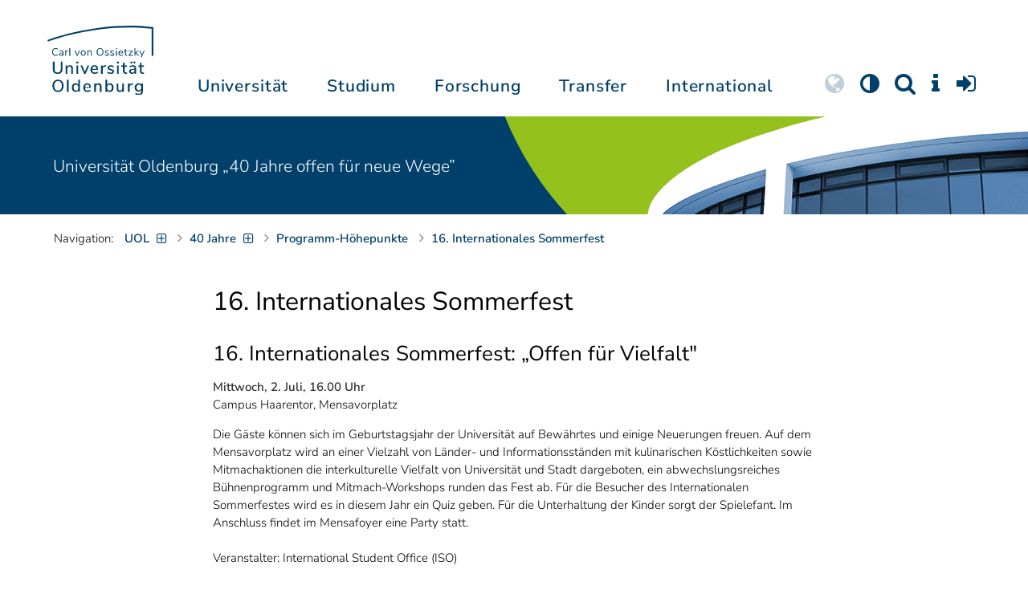

--- FILE ---
content_type: text/html; charset=utf-8
request_url: https://uol.de/40/programm-hoehepunkte/16-internationales-sommerfest
body_size: 15193
content:
<!DOCTYPE html>
<html class="uol" lang="de">
<head>

<meta charset="utf-8">
<!-- 
	This website is powered by TYPO3 - inspiring people to share!
	TYPO3 is a free open source Content Management Framework initially created by Kasper Skaarhoj and licensed under GNU/GPL.
	TYPO3 is copyright 1998-2026 of Kasper Skaarhoj. Extensions are copyright of their respective owners.
	Information and contribution at https://typo3.org/
-->



<title>16. Internationales Sommerfest // Universität Oldenburg</title>
<meta http-equiv="x-ua-compatible" content="IE=edge">
<meta name="generator" content="TYPO3 CMS">
<meta name="robots" content="index, follow">
<meta name="viewport" content="width=device-width, initial-scale=1">
<meta name="twitter:card" content="summary">
<meta name="apple-mobile-web-app-title" content="Carl von Ossietzky Universität Oldenburg">


<link rel="stylesheet" href="/_assets/d433799a7157dc4ba6bb3ee09f89cb2e/Assets/Css/fonts.css?1768475979" media="all">
<link rel="stylesheet" href="/typo3temp/assets/compressed/media2click-4d155f5d1189e86f023bc40081d8c14a.css?1768476072" media="all">
<link rel="stylesheet" href="/typo3temp/assets/compressed/ecb3e01623a42af68084ccb4b40d310f-a9589f3132cf550deb2fd3f54cff1372.css?1768476072" media="all">
<link rel="stylesheet" href="/typo3temp/assets/compressed/ods_osm-bcb9d33b8028569b0afe6020b2eaac1b.css?1768476072" media="all">
<link rel="stylesheet" href="/typo3temp/assets/compressed/bootstrap.min-97cb16626c123e71601106a48effa381.css?1768476072" media="all">
<link rel="stylesheet" href="/typo3temp/assets/compressed/uol-fontawesome-640cdce1a68c85780fe9e55a2f8deb81.css?1768476072" media="all">
<link rel="stylesheet" href="/typo3temp/assets/compressed/flexslider-a370b37ba07c36c72740503836926745.css?1768476072" media="all">
<link rel="stylesheet" href="/typo3temp/assets/compressed/uol-flexslider-ea6ce88ea70d00023df8e5d218550d7e.css?1768476072" media="all">
<link rel="stylesheet" href="/typo3temp/assets/compressed/magnific-popup-38252c4ef4fafbd66eede114794724a9.css?1768476072" media="all">
<link rel="stylesheet" href="/typo3temp/assets/compressed/owl.carousel.min-a6819c7c5ff2ae144fc67e703d4c6211.css?1768476072" media="all">
<link rel="stylesheet" href="/typo3temp/assets/compressed/owl.theme.default-7af1daf724ea90bedc84cabacd15b8ea.css?1768476072" media="all">
<link rel="stylesheet" href="/typo3temp/assets/compressed/perfect-scrollbar-d7da8f7bcf1892b582642bfe6f103c56.css?1768476072" media="all">
<link rel="stylesheet" href="/typo3temp/assets/compressed/uol-bbe83b4f5d5e01de240b9264faa29dbb.css?1768476072" media="all">
<link rel="stylesheet" href="/typo3temp/assets/compressed/jquery.fancybox.min-cdc1b960d1880be3c762d3dc27829c32.css?1768476072" media="all">
<link rel="stylesheet" href="/typo3temp/assets/compressed/custom-ddde2635e91adc4ceeb79164ccbedba8.css?1768476072" media="all">



<script src="/typo3temp/assets/compressed/hasjs-1409d7a4801526fdcb4d8c388ad48e2f.js?1768476072"></script>
<script src="/typo3temp/assets/compressed/jquery-3.7.1.min-b8af8441f5805940bacbc5e46c8442ed.js?1768476072"></script>
<script src="/typo3temp/assets/compressed/popper.min-850d2fa5e606a5b1256e6f6147e01f95.js?1768476072"></script>
<script>
    const m2cCookieLifetime = "7";
</script>

<!--[if lt IE 9]>
<script src="https://oss.maxcdn.com/html5shiv/3.7.2/html5shiv.min.js"></script>
<script src="https://oss.maxcdn.com/respond/1.4.2/respond.min.js"></script>
<link rel="stylesheet" type="text/css" href="/typo3conf/ext/unioltemplate/Resources/Public/Assets/Css/vc_lte_ie9.min.css" media="screen">
<![endif]-->
<!--[if IE  8]>
<link rel="stylesheet" type="text/css" href="/typo3conf/ext/unioltemplate/Resources/Public/Assets/Css/vc-ie8.min.css" media="screen">
<![endif]-->
<script>
var prefersDarkScheme;
var currentTheme;
function checkDarkMode() {
  prefersDarkScheme = window.matchMedia("(prefers-color-scheme: dark)");
  currentTheme = localStorage.getItem("color-mode");
  if (currentTheme == "dark") {
    document.documentElement.setAttribute("data-colormode", "dark");
  } else if (currentTheme == "light") {
    document.documentElement.setAttribute("data-colormode", "light");
  } else {
    if(prefersDarkScheme.matches) {
      document.documentElement.setAttribute("data-colormode", "system-dark");
    } else {
      document.documentElement.setAttribute("data-colormode", "system-light");
    }
  }
  setTimeout(checkDarkMode, 5000);
  return currentTheme;
}
checkDarkMode();
</script>

	<link rel="apple-touch-icon" sizes="180x180" href="/_assets/d433799a7157dc4ba6bb3ee09f89cb2e/Assets/Images/apple-touch-icon.png?v=3">
	<link rel="icon" type="image/png" href="/_assets/d433799a7157dc4ba6bb3ee09f89cb2e/Assets/Images/apple-touch-icon-120x120.png?v=3" sizes="120x120">
	<link rel="icon" type="image/png" href="/_assets/d433799a7157dc4ba6bb3ee09f89cb2e/Assets/Images/apple-touch-icon-152x152.png?v=3" sizes="152x152">
	<link rel="icon" type="image/png" href="/_assets/d433799a7157dc4ba6bb3ee09f89cb2e/Assets/Images/android-chrome-192x192.png?v=3" sizes="192x192">
	<link rel="icon" type="image/png" href="/_assets/d433799a7157dc4ba6bb3ee09f89cb2e/Assets/Images/android-chrome-512x512.png?v=3" sizes="512x512">
	<link rel="icon" type="image/png" href="/_assets/d433799a7157dc4ba6bb3ee09f89cb2e/Assets/Images/favicon-16x16.png?v=5" sizes="16x16">
	<link rel="icon" type="image/png" href="/_assets/d433799a7157dc4ba6bb3ee09f89cb2e/Assets/Images/favicon-32x32.png?v=4" sizes="32x32">
	<link rel="manifest" href="/_assets/d433799a7157dc4ba6bb3ee09f89cb2e/Assets/Images/site.webmanifest?v=1">
	<link rel="mask-icon" href="/_assets/d433799a7157dc4ba6bb3ee09f89cb2e/Assets/Images/safari-pinned-tab.svg?v=1" color="#0059ab">
	<link rel="shortcut icon" href="/_assets/d433799a7157dc4ba6bb3ee09f89cb2e/Assets/Images/favicon-16x16.png?v=5">
	<meta name="msapplication-TileColor" content="#da532c">
	<meta name="msapplication-TileImage" content="/_assets/d433799a7157dc4ba6bb3ee09f89cb2e/Assets/Images/mstile-150x150.png?v=1">
	<meta name="theme-color" content="#ffffff">






<link rel="canonical" href="https://uol.de/40/programm-hoehepunkte/16-internationales-sommerfest"/>

<script type="application/ld+json" id="ext-schema-jsonld">{"@context":"https://schema.org/","@type":"WebPage"}</script>
</head>
<body id="p33782" class=" t3 header-3 layout0">
<div id="wrapper" class="default">
    <nav id="sprungnavi">
	<p><a href="#sprung_sprache" accesskey="1"><strong>Navigation</strong></a> [<code>Access-Key 1</code>]</p>
	<ul>
		<li><a id="sprung_sprache" accesskey="8" href="#language_menu" lang="en">Choose other language</a> [<code>Access-Key 8</code>]</li>
		<li><a id="sprung_inhalt" accesskey="2" href="#content">Zum Inhalt springen</a> [<code>Access-Key 2</code>]</li>
		<li><a id="sprung_suche" href="#searchform">Zur Suche springen</a> [<code>Access-Key 4</code>]</li>
		<li><a id="sprung_hauptnavi" accesskey="6" href="#nav-top">Zur Hauptnavigation springen</a> [<code>Access-Key 6</code>]</li>
		<li><a id="sprung_zielgr" accesskey="9" href="#zielgruppennavi">Zur Zielgruppennavigation springen</a> [<code>Access-Key 9</code>]</li>
		<li><a id="sprung_bc" accesskey="7" href="#navizeile">Zur Brotkrumennavigation springen</a> [<code>Access-Key 7</code>]</li>
		<li><a id="sprung_acc" href="/barrierefreiheit">Informationen zur Barrierefreiheit</a></li>
	</ul>
</nav>

<header id="header" class="main-header header-3">
	<div id="header-container" class="container">
		<div id="uol_logo" class="header-logo">
			<a title="Carl von Ossietzky Universität Oldenburg - Offen für neue Wege." rel="home" href="/">
				<img width="132" height="85"
					src="/_assets/d433799a7157dc4ba6bb3ee09f89cb2e/Assets/Images/UOL-Logo.svg" style="width:132px" alt="Carl von Ossietzky Universität Oldenburg"/>

			</a>
		</div>

		<div id="mainmenu" class="menu-main-inner">
			<nav id="nav-mega" role="navigation"><ul id="nav-top" class="nav nav-menu level-1"><li id="menu-item-57057" class="nav-item item-1"><a href="/universitaet" title="Universität">Universität</a><ul class="row level-2 uol-submenu"><li class="btn-portal"><a href="/universitaet">InfoPortal Universität</a></li><li id="menu-item-57081" class="menu-item item-1 menu-col-mode-0"><a href="/im-profil" title="Im Profil">Im Profil</a><ul class="level-3"><li><a href="/im-profil" title="Die Universität">Die Universität</a></li><li><a href="/chancengleichheit" title="Chancengleichheit">Chancengleichheit</a></li><li><a href="/digitalisierung" title="Digitalisierung">Digitalisierung</a></li><li><a href="/klimaschutz-nachhaltigkeit" title="Klimaschutz und Nachhaltigkeit">Klimaschutz und Nachhaltigkeit</a></li><li><a href="/leitbild-lehre" title="Leitbild für die Lehre">Leitbild für die Lehre</a></li><li><a href="/im-profil/geschichte" title="Daten zur Geschichte">Daten zur Geschichte</a></li><li><a href="/im-profil/namensgebung-chronologie" title="Namensgebung – Carl von Ossietzky">Namensgebung – Carl von Ossietzky</a></li><li><a href="/im-profil/persoenlichkeiten" title="Persönlichkeiten">Persönlichkeiten</a></li><li><a href="/in-bildern" title="Universität in Bildern">Universität in Bildern</a></li><li><a href="/kontakt" title="Kontakt / Anfahrt / Lageplan">Kontakt / Anfahrt / Lageplan</a></li></ul></li><li id="menu-item-57072" class="menu-item item-2 menu-col-mode-0"><a href="/aktuelles" title="Aktuelles">Aktuelles</a><ul class="level-3"><li><a href="/pressedienst" title="Pressedienst">Pressedienst</a></li><li><a href="/jobs" title="Stellenangebote">Stellenangebote</a></li><li><a href="/veranstaltungen" title="Veranstaltungskalender">Veranstaltungskalender</a></li><li><a href="/einblicke" title="EINBLICKE - Forschungsmagazin">EINBLICKE - Forschungsmagazin</a></li><li><a href="/presse/uni-info" title="UNI-INFO - Hochschulzeitung">UNI-INFO - Hochschulzeitung</a></li><li><a href="/aktuelles/news-feeds" title="News-Feeds">News-Feeds</a></li><li><a href="/zahlen-fakten" title="Zahlen und Fakten">Zahlen und Fakten</a></li><li><a href="/50jahre" title="Jubiläum 2024: 50 Jahre UOL">Jubiläum 2024: 50 Jahre UOL</a></li></ul></li><li id="menu-item-57058" class="menu-item item-3 menu-col-mode-0"><a href="/einrichtungen" title="Organe und Einrichtungen">Organe und Einrichtungen</a><ul class="level-3"><li><a href="/praesidium" title="Präsidium">Präsidium</a></li><li><a href="/gremien" title="Gremien">Gremien</a></li><li><a href="/verwaltung" title="Zentrale Verwaltung sowie Referate und Stabsstellen des Präsidiums">Zentrale Verwaltung sowie Referate und Stabsstellen des Präsidiums</a></li><li><a href="/bis" title="Universitätsbibliothek">Universitätsbibliothek</a></li><li><a href="/einrichtungen" title="Einrichtungen (A-Z)">Einrichtungen (A-Z)</a></li><li><a href="/dezernat1/organigramm-der-universitaet" title="Organigramm der Universität">Organigramm der Universität</a></li></ul></li><li id="menu-item-57065" class="menu-item item-4 menu-col-mode-0"><a href="/fakultaeten" title="Fakultäten">Fakultäten</a><ul class="level-3"><li><a href="/fk1" title="Fakultät I - Bildungs- und Sozialwissenschaften">Fakultät I - Bildungs- und Sozialwissenschaften</a></li><li><a href="/fk2" title="Fakultät II - Informatik, Wirtschafts- und Rechtswissenschaften">Fakultät II - Informatik, Wirtschafts- und Rechtswissenschaften</a></li><li><a href="/fk3" title="Fakultät III - Sprach- und Kulturwissenschaften">Fakultät III - Sprach- und Kulturwissenschaften</a></li><li><a href="/fk4" title="Fakultät IV - Human- und Gesellschaftswissenschaften">Fakultät IV - Human- und Gesellschaftswissenschaften</a></li><li><a href="/fk5" title="Fakultät V - Mathematik und Naturwissenschaften">Fakultät V - Mathematik und Naturwissenschaften</a></li><li><a href="/fk6" title="Fakultät VI - Medizin und Gesundheitswissenschaften">Fakultät VI - Medizin und Gesundheitswissenschaften</a></li></ul></li></ul></li><li id="menu-item-57022" class="nav-item item-2"><a href="/studium" title="Studium">Studium</a><ul class="row level-2 uol-submenu"><li class="btn-portal"><a href="/studium">InfoPortal Studium</a></li><li id="menu-item-57046" class="menu-item item-1 menu-col-mode-0"><a href="/studium/studienentscheidung" title="Studienentscheidung">Studienentscheidung</a><ul class="level-3"><li><a href="/studium/studienangebot" title="Studienangebot">Studienangebot</a></li><li><a href="/lehrkraeftebildung/studieninteressierte" title="Lehramt">Lehramt</a></li><li><a href="/studium/beratung-studieninteressierte" title="Beratung Studieninteressierte">Beratung Studieninteressierte</a></li><li><a href="/studium/angebote-zur-studienorientierung" title="Angebote zur Studienorientierung">Angebote zur Studienorientierung</a></li><li><a href="/hit" title="Hochschulinformationstag">Hochschulinformationstag</a></li><li><a href="/studium/bewerben" title="Bewerben und Einschreiben">Bewerben und Einschreiben</a></li><li><a href="/studium/studienberechtigung" title="Studium ohne Abitur">Studium ohne Abitur</a></li><li><a href="/studium/vom-beruf-ins-studium" title="Vom Beruf ins Studium">Vom Beruf ins Studium</a></li><li><a href="/studium/campusleben" title="Campusleben">Campusleben</a></li><li><a href="/studium/finanzierung" title="Studienfinanzierung">Studienfinanzierung</a></li></ul></li><li id="menu-item-57036" class="menu-item item-2 menu-col-mode-0"><a href="/studium/studium-organisieren" title="Studium organisieren">Studium organisieren</a><ul class="level-3"><li><a href="/studium/studieneinstieg" title="Studieneinstieg">Studieneinstieg</a></li><li><a href="/studium/beratung-studierende" title="Beratung Studierende">Beratung Studierende</a></li><li><a href="https://elearning.uni-oldenburg.de/dispatch.php/search/angebot?cancel_login=1" target="target=_blank" rel="noreferrer" title="Veranstaltungsverzeichnis">Veranstaltungsverzeichnis</a></li><li><a href="/studium/erstsemester/studienplanung/stundenplan" title="Studienplanung">Studienplanung</a></li><li><a href="/studium/semestertermine" title="Semestertermine">Semestertermine</a></li><li><a href="/studium/pruefungen" title="Prüfungen">Prüfungen</a></li><li><a href="/anerkennung" title="Anerkennung">Anerkennung</a></li><li><a href="/studium/studierendenstatus" title="Studierendenstatus">Studierendenstatus</a></li><li><a href="/studium/workshops" title="Veranstaltungen">Veranstaltungen</a></li><li><a href="/studium/gebuehren/semesterbeitraege" title="Semesterbeiträge">Semesterbeiträge</a></li></ul></li><li id="menu-item-57029" class="menu-item item-3 menu-col-mode-0"><a href="/studium/perspektiven-nach-dem-studium" title="Perspektiven nach dem Studium">Perspektiven nach dem Studium</a><ul class="level-3"><li><a href="/karriereberatung/karriereportal" title="KarrierePortal">KarrierePortal</a></li><li><a href="/careerday" title="Career Day">Career Day</a></li><li><a href="/karriereberatung" title="Karriereberatung">Karriereberatung</a></li><li><a href="/zskb/beratung/promovieren" title="Promovieren">Promovieren</a></li><li><a href="/alumni" title="Alumni">Alumni</a></li><li><a href="/giz" title="Existenzgründung">Existenzgründung</a></li></ul></li><li id="menu-item-57023" class="menu-item item-4 menu-col-mode-0"><a href="/c3l" title="Lebenslanges Lernen">Lebenslanges Lernen</a><ul class="level-3"><li><a href="/c3l" title="Berufsbegleitende Studiengänge und Weiterbildungen">Berufsbegleitende Studiengänge und Weiterbildungen</a></li><li><a href="/lehre/hochschuldidaktik/zertifikat" title="Hochschuldidaktische Weiterbildung">Hochschuldidaktische Weiterbildung</a></li><li><a href="/gasthoerstudium" title="Gasthörstudium">Gasthörstudium</a></li><li><a href="/c3l/offene-hochschule" title="Offene Hochschule">Offene Hochschule</a></li><li><a href="/weiterbildung" title="Weiterbildungsangebote Übersicht">Weiterbildungsangebote Übersicht</a></li></ul></li></ul></li><li id="menu-item-56994" class="nav-item item-3"><a href="/forschung" title="Forschung">Forschung</a><ul class="row level-2 uol-submenu"><li class="btn-portal"><a href="/forschung">InfoPortal Forschung</a></li><li id="menu-item-57014" class="menu-item item-1 menu-col-mode-0"><a href="/forschung" title="Forschung">Forschung</a><ul class="level-3"><li><a href="/profile-schwerpunkte" title="Profile und Schwerpunkte">Profile und Schwerpunkte</a></li><li><a href="/exzellenzstrategie" title="Exzellenzstrategie">Exzellenzstrategie</a></li><li><a href="/forschung/koordinierte-forschungsprogramme" title="Koordinierte Forschungsprogramme">Koordinierte Forschungsprogramme</a></li><li><a href="/forschung/gefoerderte-nachwuchsgruppen" title="Geförderte Nachwuchsgruppen">Geförderte Nachwuchsgruppen</a></li><li><a href="/forschung/zentren" title="Zentren">Zentren</a></li><li><a href="/forschung/ausseruniversitaere-forschungseinrichtungen" title="Außeruniversitäre Forschungseinrichtungen">Außeruniversitäre Forschungseinrichtungen</a></li><li><a href="/forschung/qualitaetssicherung" title="Qualitätssicherung">Qualitätssicherung</a></li><li><a href="/tiere-und-tierversuche" title="Tiere und Tierversuche an der Universität Oldenburg">Tiere und Tierversuche an der Universität Oldenburg</a></li></ul></li><li id="menu-item-60096" class="menu-item item-2 menu-col-mode-0"><a href="/forschung/akademische-karrierewege" title="Akademische Karrierewege">Akademische Karrierewege</a><ul class="level-3"><li><a href="/forschung/akademische-karrierewege/strategisches" title="Strategisches">Strategisches</a></li><li><a href="/forschung/akademische-karrierewege/promotionsinteressierte" title="Promotionsinteressierte">Promotionsinteressierte</a></li><li><a href="/forschung/akademische-karrierewege/promovierende" title="Promovierende">Promovierende</a></li><li><a href="/forschung/akademische-karrierewege/postdocs" title="Postdocs">Postdocs</a></li><li><a href="/forschung/akademische-karrierewege/juniorprofessur-und-nachwuchsgruppenleitung" title="Juniorprofessur und Nachwuchsgruppenleitung">Juniorprofessur und Nachwuchsgruppenleitung</a></li><li><a href="/forschung/akademische-karrierewege/fuehrungskraefte-in-der-wissenschaft" title="Führungskräfte in der Wissenschaft">Führungskräfte in der Wissenschaft</a></li><li><a href="/forschung/akademische-karrierewege/allianzen-und-netzwerke" title="Allianzen und Netzwerke">Allianzen und Netzwerke</a></li></ul></li><li id="menu-item-56995" class="menu-item item-3 menu-col-mode-0"><a href="/forschungsfoerderung" title="Förderung und Beratung">Förderung und Beratung</a><ul class="level-3"><li><a href="/forschungsfoerderung/foerderung-durch-die-universitaet/young-researchers-fellowship" title="Förderung durch die Universität">Förderung durch die Universität</a></li><li><a href="/forschungsfoerderung/nationale-foerderung" title="Nationale Förderung">Nationale Förderung</a></li><li><a href="/forschungsfoerderung/internationale-foerderung" title="Internationale Förderung">Internationale Förderung</a></li><li><a href="/forschungsfoerderung/qualifizierungsphase" title="Förderung in Qualifizierungsphasen">Förderung in Qualifizierungsphasen</a></li><li><a href="/forschungsfoerderung/wissenschaftliche-preise-und-weitere-foerdermassnahmen" title="Weitere Fördermaßnahmen">Weitere Fördermaßnahmen</a></li></ul></li></ul></li><li id="menu-item-113611" class="nav-item item-4"><a href="/transfer" title="Transfer">Transfer</a><ul class="row level-2 uol-submenu"><li class="btn-portal"><a href="/transfer">InfoPortal Transfer</a></li><li id="menu-item-113653" class="menu-item item-1 menu-col-mode-0"><a href="/transfer/wissenstransfer" title="Wissenstransfer">Wissenstransfer</a><ul class="level-3"><li><a href="/transfer/wissenstransfer/wissenschaftskommunikation" title="Wissenschaftskommunikation">Wissenschaftskommunikation</a></li><li><a href="/transfer/wissenstransfer/wissenschaftskommunikation/region" title="Transfer in die Region">Transfer in die Region</a></li><li><a href="/c3l" title="Lebenslanges Lernen (C3L)">Lebenslanges Lernen (C3L)</a></li><li><a href="/veranstaltungen/kindercampus" title="KinderCampus">KinderCampus</a></li></ul></li><li id="menu-item-113654" class="menu-item item-2 menu-col-mode-0"><a href="/transfer/technologietransfer-und-patente" title="Technologietransfer">Technologietransfer</a><ul class="level-3"><li><a href="/transfer/technologietransfer-und-patente/patente-und-schutzrechte" title="Patente und Schutzrechte">Patente und Schutzrechte</a></li><li><a href="/transfer/an-institute" title="An-Institute">An-Institute</a></li><li><a href="/transfer/technologietransfer-und-patente/hochschule-und-wirtschaft" title="Hochschule und Wirtschaft: Unternehmenskooperationen">Hochschule und Wirtschaft: Unternehmenskooperationen</a></li></ul></li><li id="menu-item-113655" class="menu-item item-3 menu-col-mode-0"><a href="/giz" title="Gründungsförderung">Gründungsförderung</a><ul class="level-3"><li><a href="/giz" title="Gründungs- und Innovationszentrum (GIZ)">Gründungs- und Innovationszentrum (GIZ)</a></li><li><a href="/giz/gruendungsberatung" title="Beratung und Fördermittel">Beratung und Fördermittel</a></li><li><a href="/giz/veranstaltungen" title="Formate und Veranstaltungen">Formate und Veranstaltungen</a></li><li><a href="/giz/gruendungsportraits" title="Startup-Portraits">Startup-Portraits</a></li><li><a href="/giz/lehre" title="Lehrstühle für Entrepreneurship &amp; Innovationsmanagement">Lehrstühle für Entrepreneurship & Innovationsmanagement</a></li><li><a href="/giz/ueber-das-giz/netzwerk" title="Netzwerke &amp; Partnerschaften">Netzwerke & Partnerschaften</a></li></ul></li><li id="menu-item-113656" class="menu-item item-4 menu-col-mode-0"><a href="/transfer/orte-des-transfers" title="Orte des Transfers">Orte des Transfers</a><ul class="level-3"><li><a href="/transfer/angebote-am-innovationscampus" title="Innovationscampus">Innovationscampus</a></li><li><a href="/transfer/schlaues-haus-oldenburg" title="Schlaues Haus Oldenburg (SHO)">Schlaues Haus Oldenburg (SHO)</a></li><li><a href="/diz/olela" title="Lehr-Lern-Räume">Lehr-Lern-Räume</a></li><li><a href="/botgarten" title="Botanischer Garten">Botanischer Garten</a></li></ul></li></ul></li><li id="menu-item-56972" class="nav-item item-5"><a href="/international" title="International">International</a><ul class="row level-2 uol-submenu"><li class="btn-portal"><a href="/international">InfoPortal Internationales</a></li><li id="menu-item-56988" class="menu-item item-1 menu-col-mode-0"><a href="/willkommen-in-oldenburg" title="Willkommen in Oldenburg">Willkommen in Oldenburg</a><ul class="level-3"><li><a href="/internationale-studierende" title="Internationale Studierende (Studium mit Abschluss)">Internationale Studierende (Studium mit Abschluss)</a></li><li><a href="/austauschstudium" target="_blank" title="Internationale Austauschstudierende">Internationale Austauschstudierende</a></li><li><a href="/forschen-und-arbeiten-in-oldenburg/internationale-promovierende" title="Internationale Promovierende">Internationale Promovierende</a></li><li><a href="/forschen-und-arbeiten-in-oldenburg" title="Internationale WissenschaftlerInnen / Post-Docs / Personal">Internationale WissenschaftlerInnen / Post-Docs / Personal</a></li><li><a href="/gefluechtete" title="Geflüchtete">Geflüchtete</a></li></ul></li><li id="menu-item-56982" class="menu-item item-2 menu-col-mode-0"><a href="/international#c315122" title="Wege ins Ausland">Wege ins Ausland</a><ul class="level-3"><li><a href="/wege-ins-ausland" title="Studierende">Studierende</a></li><li><a href="/forschung/akademische-karrierewege/promovierende#c758454" title="Promovierende">Promovierende</a></li><li><a href="/forschung/akademische-karrierewege/postdocs#c691438" title="Post-Docs">Post-Docs</a></li><li><a href="/io/foerderung-internationaler-mobilitaet-und-kooperation" title="WissenschaftlerInnen">WissenschaftlerInnen</a></li><li><a href="/erasmus-stt" title="Hochschulpersonal">Hochschulpersonal</a></li></ul></li><li id="menu-item-56978" class="menu-item item-3 menu-col-mode-0"><a href="/international" title="Weltweit vernetzt">Weltweit vernetzt</a><ul class="level-3"><li><a href="/partneruniversitaeten" title="Partnerhochschulen">Partnerhochschulen</a></li><li><a href="/partneruniversitaeten/strategische-partneruniversitaeten" title="Strategische Partneruniversitäten">Strategische Partneruniversitäten</a></li><li><a href="/erasmus" title="Erasmus+ Programm">Erasmus+ Programm</a></li><li><a href="/international/projekte" title="Internationales Projektschaufenster">Internationales Projektschaufenster</a></li><li><a href="/internationale-projektfoerderung" title="Förderung internationaler Projekte">Förderung internationaler Projekte</a></li><li><a href="/io/nationaler-kodex" title="Nationaler Kodex Ausländerstudium">Nationaler Kodex Ausländerstudium</a></li></ul></li><li id="menu-item-56973" class="menu-item item-4 menu-col-mode-0"><a href="/international#c315124" title="Internationale Hochschule">Internationale Hochschule</a><ul class="level-3"><li><a href="/internationalisierungsstrategie" title="Internationalisierungsstrategie">Internationalisierungsstrategie</a></li><li><a href="/studium/internationale-studiengaenge" title="Internationale Studiengänge">Internationale Studiengänge</a></li><li><a href="/sprachenzentrum" title="Sprachangebote">Sprachangebote</a></li><li><a href="/internationalisierung-zu-hause" title="Vernetzung von Studierenden">Vernetzung von Studierenden</a></li><li><a href="/glossar" title="Deutsch-Englische Terminologie">Deutsch-Englische Terminologie</a></li><li><a href="/lehramtinternational" title="Lehramt.International">Lehramt.International</a></li></ul></li></ul></li></ul></nav>
		</div>

		
		<ul id="service_nav" class="nav nav-pills pull-right nav-service">
			<li id="service_lang">
				<a href="#tab-language-menu-mobile" data-toggle="tab"><i class="fa fa-globe"></i></a>
			</li>
			<li id="service_colormode">
				<a href="#tab-colormode-mobile" data-toggle="tab" title="Dark mode"><i class="fa fa-adjust"></i></a>
			</li>
			<li id="service_search">
				<a href="#tab-search-mobile" accesskey="4" data-toggle="tab"><i class="fa fa-search"></i></a>
			</li>
			<li id="service_info">
				<a href="#tab-info-mobile" data-toggle="tab"><i class="fa fa-info"></i></a>
			</li>
			<li id="service_login">
				<a href="#tab-login-mobile" data-toggle="tab"><i class="fa fa-sign-in"></i></a>
			</li>
		</ul>
		

		<div class="x-nav-menu-toggle">
			<div class="x-nav-menu-toggle-inner">
				<div class="x-nav-menu-toggle-icon"><span></span></div>
			</div>
		</div>

		<div id="tab-mobile" class="tab-content">
			<div class="tab-pane fade popover" id="tab-language-menu-mobile">
				<h4 class="lang_de">Sprache wechseln</h4>
				<h4 class="lang_en">Change Language</h4>
					
					<ul id="language_menu_mobile" class="language-menu">
						
							
									<li class="CUR flag_de">
										<span class="langcode">de</span>Deutsch
									</li>
								
						
							
									
								
						
							
									
								
						
							
									
								
						
							
									
								
						
							
									
								
						
							
									
								
						
							
									
								
						
							
									
								
						
					</ul>
					

				<span class="btn-close"><i class="fa fa-close"></i></span>
			</div>
			<div class="tab-pane fade popover" id="tab-colormode-mobile">
				<h4 class="lang_de">Hell-/Dunkelmodus</h4><h4 class="lang_en">Light mode / Dark mode</h4>
				<div id="colormode-wrap"><a class="color-mode__btn system"><span></span><b class="lang_de">Systemstandard</b><b class="lang_en">System standard</b></a>
					<a class="color-mode__btn light"><span></span><b class="lang_de">Hell</b><b class="lang_en">Light</b></a>
					<a class="color-mode__btn dark"><span></span><b class="lang_de">Dunkel</b><b class="lang_en">Dark</b></a>
					<!-- div class="colormode-bw"><input id="colormode_bw" name="colormodebw" type="checkbox"><label for="colormode_bw"><span class="lang_de">schwarz-weiß</span></label></div -->

				</div>
				<p class="text-center" style="margin-bottom:0"><a href="https://uol.de/p88187" class="button_inline lang_de">Info und Anleitung</a>
				<a href="https://uol.de/p88187en" class="button_inline lang_en">Info and instruction</a>
				</p>
				<span class="btn-close"><i class="fa fa-close"></i></span>
			</div>
			<div class="tab-pane fade popover" id="tab-search-mobile">
				<div id="search-wrap">
					<label for="suchfeld"><span class="lang_de">Suche</span> <span class="lang_en">Search</span></label>
					<form role="search" class="search-form" method="get" action="/suche" accept-charset="utf-8">
						<input type="text" value="" name="q" id="suchfeld">
						<p style="padding-left:2px"><input type="checkbox" id="s_extsuche" name="extsuche" value="goo" checked="checked" style="margin-right:4px"><label for="s_extsuche" style="cursor:pointer">&nbsp;<span class="lang_en">Embed&nbsp;</span><img src="https://uol.de/img/objekte/google.png" title="Google" alt="Google" style="height:1.3em;"><span class="lang_de">-Suche einbinden</span><span class="lang_en">&nbsp;search</span></label>
							<span class="google-dsgvo-hinweis lang_de">(Mit der Aktivierung der Google-Suche bestätigen Sie, dass Sie mit der Einbindung und der dazu erforderlichen Datenübermittlung an Google einverstanden sind.)</span>
							<span class="google-dsgvo-hinweis lang_en">(By activating Google Search, you confirm that you agree to the integration and the necessary data transfer to Google.)</span>
							<script>document.getElementById("s_extsuche").checked = localStorage.getItem("uol_extsuche") == 'goo' ? true : false;</script>
							<input type="hidden" name="ie" value="utf-8">
							<input type="hidden" name="oe" value="utf-8">
							<input type="hidden" name="cx" value="009619950304644246032:tmpbaar2o8i">
							<input type="hidden" name="cof" value="FORID:9">
							<input type="hidden" name="t3f" value="j">

						</p>
						<button type="submit"><span class="lang_de">suchen</span><span class="lang_en">search</span></button>
					</form>
				</div>
				<span class="btn-close"><i class="fa fa-close"></i></span>
			</div>
			<div class="tab-pane fade popover" id="tab-info-mobile">
				<ul class="sub-menu"><li class="menu-item menu-item-type-custom menu-item-object-custom"><a href="/alumni" title="Alumni Relations">Alumni</a></li><li class="menu-item menu-item-type-custom menu-item-object-custom"><a href="/jav" title="Auszubildende">Auszubildende</a></li><li class="menu-item menu-item-type-custom menu-item-object-custom"><a href="/berufsausbildung" title="Berufsausbildungs-Interessierte">Berufsausbildungs-Interessierte</a></li><li class="menu-item menu-item-type-custom menu-item-object-custom"><a href="/beschaeftigte" title="Informationen für Beschäftigte">Beschäftigte</a></li><li class="menu-item menu-item-type-custom menu-item-object-custom"><a href="/ehemalige" title="Ehemalige Beschäftigte">Ehemalige Beschäftigte</a></li><li class="menu-item menu-item-type-custom menu-item-object-custom"><a href="/studium/studieneinstieg" title="Erstsemester">Erstsemester</a></li><li class="menu-item menu-item-type-custom menu-item-object-custom"><a href="/gasthoerstudium" title="Gasthörende">Gasthörende</a></li><li class="menu-item menu-item-type-custom menu-item-object-custom"><a href="/gefluechtete" title="Angebote und Programme für Geflüchtete">Geflüchtete</a></li><li class="menu-item menu-item-type-custom menu-item-object-custom"><a href="/giz" title="Gründungsinteressierte">Gründungsinteressierte</a></li><li class="menu-item menu-item-type-custom menu-item-object-custom"><a href="/willkommen-in-oldenburg" title="Internationale">Internationale</a></li><li class="menu-item menu-item-type-custom menu-item-object-custom"><a href="/pressedienst" title="Journalistinnen und Journalisten">Journalistinnen und Journalisten</a></li><li class="menu-item menu-item-type-custom menu-item-object-custom"><a href="/lehre" title="Für Lehrende und Lernende">Lehrende und Lernende</a></li><li class="menu-item menu-item-type-custom menu-item-object-custom"><a href="/studium/studienentscheidung" title="Studieninteressierte">Studieninteressierte</a></li><li class="menu-item menu-item-type-custom menu-item-object-custom"><a href="/studium/studium-organisieren" title="Studierende">Studierende</a></li><li class="menu-item menu-item-type-custom menu-item-object-custom"><a href="/unternehmen" title="Informationen für Unternehmen">Unternehmen</a></li><li class="menu-item menu-item-type-custom menu-item-object-custom"><a href="/weiterbildung" title="Weiterbildungsinteressierte">Weiterbildungsinteressierte</a></li><li class="menu-item menu-item-type-custom menu-item-object-custom"><a href="/forschung/akademische-karrierewege" title="Wissenschaftlicher Nachwuchs">Wissenschaftl. Nachwuchs</a></li></ul>
				<span class="btn-close"><i class="fa fa-close"></i></span>
			</div>
			<div class="tab-pane fade popover" id="tab-login-mobile">
				<h4>Login</h4>
				<ul class="cleanmenu geweitet logins">
					<li id="studip-mobil">
						<a id="siplogo" class="loginlink" href="https://elearning.uni-oldenburg.de"
							 title="Stud.IP - Campus- und Lernmanagementsystem ">CampusPortal&nbsp;<span style="display: inline-block; background-image: url(/_assets/d433799a7157dc4ba6bb3ee09f89cb2e/Assets/Images/studip_logo.svg?v=1723061785); height: 22px; width: 64px; background-size: contain; background-repeat: no-repeat;"></span>
						</a>
					</li>
					<li id="peoeip-desktop">
						<a id="peoeiplink" class="loginlink" href="https://personalentwicklung.elearning.uni-oldenburg.de/" title="Personalweiterbildung PEOE.IP"><span class="lang_de">Personalweiterbildung</span><span class="lang_en">Staff training</span>&nbsp;<span id="head_peoeiplogo" style="display: inline-block; background-image: url(/_assets/d433799a7157dc4ba6bb3ee09f89cb2e/Assets/Images/peoeip-logo.svg?v=1723061785); height: 22px; width: 64px; background-size: contain; background-repeat: no-repeat;"></span>
					  </a>
					</li>
					<li id="verwportal-desktop"><a id="verwaltlink" class="loginlink" href="https://uol.de/verwaltungsportal" title="Portal der Verwaltung"><span class="lang_de">Portal der Verwaltung</span><span class="lang_en">Portal of the Administration</span></a>
					</li>
					<li id="bewerbungsportale"><h4>Bewerbungsportal für Studienplätze</h4>
<ul><li><a href="https://stums.uni-oldenburg.de/">Bachelor</a></li><li><a href="https://stums.uni-oldenburg.de/">Staatsexamen höheres Semester</a></li><li><a href="https://stums.uni-oldenburg.de/">Master</a></li><li><a href="https://stums.uni-oldenburg.de/">Promotion</a></li></ul></li>

				</ul>

				<span class="btn-close"><i class="fa fa-close"></i></span>
			</div>
		</div>
	</div>

</header>

    <div id="wrapper-content" class="clearfix test2">
        











<div id="instbar">
    <div class="inner">

        

        
        
        
            <div class="einr">
                <a title="Universität Oldenburg „40 Jahre offen für neue Wege”" href="/40">
                    Universität Oldenburg „40 Jahre offen für neue Wege”
                </a>
            </div>
        
        
        
    </div>
</div>

        <main class="site-content-page">
            <div class="container">
                

<div id="content">
	
	<div id="content_header">




    

<div id="navizeile_platzhalter"><nav id="navizeile" aria-label="breadcrumb"><span id="bclabel">Navigation:</span><ol aria-describedby="bclabel"><li id="navp3" class="bcitem hide-sub- curifsub"><a href="/" target="_top" class="bclink"><span>UOL</span></a><ul class="sublinks" id="navcount3"><li><a href="/universitaet" target="_top">Universität</a></li><li><a href="/studium" target="_top">Studium</a></li><li><a href="/forschung" target="_top">Forschung</a></li><li><a href="/transfer" target="_top">Transfer</a></li><li><a href="/international" target="_top">International</a></li><li><a href="/weiterbildung" target="_top">Weiterbildung</a></li></ul></li><li id="navp10582" class="bcitem hide-sub- curifsub"><a href="/" target="_top" class="bclink"><span>Seiten</span></a><ul class="sublinks" id="navcount10582"><li><a href="/landingpages_intranet" target="_top">Landingpages</a></li><li><a href="/mak-stab_intranet" target="_top">MAK der Referate und Stabsstellen</a></li><li><a href="/3go" target="_top">Graduiertenschule 3GO</a></li><li><a href="/oltech" target="_top">Graduiertenschule Naturwissenschaft, Medizin und Technik (OLTECH)</a></li><li><a href="/fakten-sfb-magnetrezeption" target="_top">Fakten zum Sonderforschungsbereich „Magnetrezeption“</a></li><li><a href="/medizin-muss-wachsen" target="_top">Beste Uni-Medizin</a></li><li><a href="/entdecken" target="_top">Entdecke Oldenburg!</a></li><li><a href="/arches2022" target="_top">ARCHES Meeting 2022</a></li><li><a href="/anmeldeformular" target="_top">Anmeldeformular</a></li><li><a href="/vnds2021" target="_top">VndS 2021</a></li><li><a href="/1-oldenburger-marx-tagung" target="_top">1. Oldenburger Marx-Tagung</a></li><li><a href="/2-workshop" target="_top">2. Workshop</a></li><li><a href="/auw" target="_top">Astrophysik und Weltraumforschung</a></li><li><a href="/audioarchiv-marx-tagung-2018" target="_top">Audioarchiv Marx-Tagung 2018</a></li><li><a href="/audioarchiv-marx-tagung-2018-1" target="_top">Audioarchiv Marx-Tagung 2018</a></li><li><a href="/behindertenreferat" target="_top">Autonomes Referat für behinderte und chronisch kranke Studierende</a></li><li><a href="/schwuref" target="_top">Autonome Referate</a></li><li><a href="/servicebiometrie" target="_top">Servicestelle Biometrie</a></li><li><a href="/bufak" target="_top">BuFaK WiWi 2022 in Oldenburg</a></li><li><a href="/calendarize-demo" target="_top">Calendarize-Demo</a></li><li><a href="/campusradio" target="_top">Campusradio Oldenburg</a></li><li><a href="/chemiedidaktik/chemol" target="_top">ChemOL</a></li><li><a href="/resistance" target="_top">Conference "Resistance" (November 2014)</a></li><li><a href="/cse" target="_top">Critical Systems Engineering for Socio-Technical Systems</a></li><li><a href="/d4mint" target="_top">D4MINT</a></li><li><a href="/babwljur" target="_top">Deutsch-französischer Doppelbachelor BWL Jur</a></li><li><a href="/bawiwi" target="_top">Deutsch-französischer Doppelbachelor WiWi</a></li><li><a href="https://www.die70errevue.uni-oldenburg.de">die70errevue</a></li><li><a href="/dummy_intranet" target="_top">Dummy</a></li><li><a href="https://uol.de/en/earli2022-sig11/" target="https://uol.de/en/earli2022-sig11/">EARLI SIG11 Conference 2022</a></li><li><a href="/energieportal" target="_top">Energieportal</a></li><li><a href="/engineering-physicsneue-stjudiengangsseite" target="_top">Engineering Physics/neue Stjudiengangsseite</a></li><li><a href="/ersti-hilfe" target="_top">Ersti-Hilfe</a></li><li><a href="/eugl" target="_top">European Studies</a></li><li><a href="/exploit-dynamics" target="_top">ExploIT Dynamics!</a></li><li><a href="/fachschaften" target="_top">Fachschaften</a></li><li><a href="/faculty-coordinator-program" target="_top">Faculty & Coordinator Program</a></li><li><a href="/faculty" target="_top">Faculty Coordiator Program</a></li><li><a href="/fakten-moenchsgrasmuecke" target="_top">Fakten zur Forschung an Mönchsgrasmücken</a></li><li><a href="https://ojs.uni-oldenburg.de/journals/ojs1/ojs/index.php/forsch">forsch!</a></li><li><a href="/marxforschung" target="_top">Forum für Marx-Forschung Oldenburg</a></li><li><a href="/fwj" target="_top">Freiwilliges Wissenschaftliches Jahr</a></li><li><a href="/hadf" target="_top">International Hearing Instrument Developers Forum</a></li><li><a href="/gint2018" target="_top">GINT-Tagung 2018</a></li><li><a href="/gnp2014" target="_top">GNP 2014</a></li><li><a href="/esmcc" target="_top">EsmCC</a></li><li><a href="/gruenderunitest" target="_top">Gründungsinteressierte test</a></li><li><a href="/gruppe-hochschulautonomie" target="_top">Gruppe Hochschulautonomie</a></li><li><a href="/hansischer-nachwuchsworkshop" target="_top">‚Konflikte allerorten‘ - neue Quellenuntersuchungen zur Braunschweiger Schicht von 1374 und zu wirtschaftlichen Normierungssbestrebungen im hansischen Handel</a></li><li><a href="/hauptnavi_intranet" target="_top">Hauptnavi</a></li><li><a href="/hearing4all" target="_top">Hearing4All</a></li><li><a href="/hgas" target="_top">HGAS</a></li><li><a href="/tipps_intranet" target="_top">Hilfe & Tipps</a></li><li><a href="/innone" target="_top">InnoNE</a></li><li><a href="/zri" target="_top">ZRI</a></li><li><a href="/iv-gasthoerende" target="_top">Interessenvertretung der Gasthörenden</a></li><li><a href="/intergk" target="_top">InterGK</a></li><li><a href="/tis" target="_top">Transkulturelle interreligiöse Studien</a></li><li><a href="/js" target="_top">Interkulturelle Jüdische Studien</a></li><li><a href="/ictc" target="_top">Istanbul Critical Theory Conference</a></li><li><a href="/itg2018" target="_top">ITG 2018</a></li><li><a href="/junge-kunst-oldenburg" target="_top">Junge Kunst Oldenburg</a></li><li><a href="/kandidaten-pr-wahlen-2016-1_intranet" target="_top">Kandidaten PR-Wahlen 2016</a></li><li><a href="/kinderuni" target="_top">KinderUni Oldenburg</a></li><li><a href="/klever-risk" target="_top">KLEVER-Risk</a></li><li><a href="/klever" target="_top">KLEVER</a></li><li><a href="/klimawissen-2021" target="_top">KlimaWissen 2021</a></li><li><a href="/klimawissen-2023" target="_top">KlimaWissen 2023</a></li><li><a href="/anrechnungsprojekte" target="_top">Kompetenzbereich Anrechnung</a></li><li><a href="/kritik-und-versoehnung-2015/aktuelles-und-termine" target="_top">Kritik und Versöhnung 2015</a></li><li><a href="/kulturen-der-partizipation" target="_top">Kulturen der Partizipation</a></li><li><a href="/kurt-droege" target="_top">Kurt Dröge</a></li><li><a href="/lietconference2014" target="_top">Liet Conference 2014</a></li><li><a href="/integratedmedia" target="_top">M.A. Integrated Media</a></li><li><a href="/mmc" target="_top">Masterstudiengang Management Consulting</a></li><li><a href="/medical-humanities" target="_top">Medical Humanities@Oldenburg</a></li><li><a href="/migg" target="_top">Migrationsgesellschaftliche Grenzformationen</a></li><li><a href="/mitbestimmen" target="_top">Mitbestimmen!</a></li><li><a href="/mcs" target="_top">Modern Computational Science</a></li><li><a href="/movementdiscourse" target="_top">Movement Discourse</a></li><li><a href="/music-hearing-health-workshop" target="_top">Music & Hearing Health Workshop</a></li><li><a href="/musik-der-gaerten" target="_top">Musik der Gärten</a></li><li><a href="/nlk2020" target="_top">NLK 2020</a></li><li><a href="/nlk2022" target="_top">22. Norddeutsches Linguistisches Kolloquium (NLK)</a></li><li><a href="/seiten/nwlk" target="_top">NWLK</a></li><li><a href="/olcrypt" target="_top">OLCRYPT</a></li><li><a href="/owpf" target="_top">Oldenburg Women Professors Forum</a></li><li><a href="/olfoki" target="_top">OlFoKi</a></li><li><a href="/oldenburger-klimatage/2024" target="_top">Oldenburger Klimatage</a></li><li><a href="/seiten/orthographie_intranet" target="_top">Orthographie</a></li><li><a href="/osm" target="_top">OSM</a></li><li><a href="/see" target="_top">PhD Program SEE</a></li><li><a href="/buerger-energie_intranet" target="_top">Praxisprojekt - Bürgerunternehmertum für eine zukunftsfähige Energiewirtschaft</a></li><li><a href="/prev-fk-vi-medizin-und-gesundheitswissenschaften" target="_top">Prev FK VI - Medizin und Gesundheitswissenschaften</a></li><li><a href="/prosignal" target="_top">ProSignal Homepage</a></li><li><a href="/praesidium/recht" target="_top">Rechtsreferat</a></li><li><a href="/reflexive-responsibilisierung" target="_top">Reflexive Responsibilisierung</a></li><li><a href="/risikomanagement" target="_top">Risikomanagement für Finanzdienstleister</a></li><li><a href="/s4f-biking" target="_top">Scientists 4 Future Fahrradtour</a></li><li><a href="/slbi2022" target="_top">Small languages, big ideas</a></li><li><a href="/sfb1330" target="_top">SFB 1330 Hörakustik</a></li><li><a href="/sp6" target="_top">SP6</a></li><li><a href="/stellungnahme-rotkehlchen" target="_top">Stellungnahme der Universität Oldenburg zur Forschung an Zugvögeln</a></li><li><a href="/saw" target="_top">Students at Work|Campus Office der Kooperationsstelle Hochschule-Gewerkschaften Oldenburg</a></li><li><a href="/summerschool-photonics-2017" target="_top">Summerschool Photonics 2017</a></li><li><a href="/sem" target="_top">Sustainability Economics and Management</a></li><li><a href="/login-hannover2015" target="_top">Symposium Hannover - login-hannover2015</a></li><li><a href="/symposium-hannover-2015" target="_top">Symposium Hannover 2015</a></li><li><a href="/ulrich-kattmann" target="_top">Ulrich Kattmann</a></li><li><a href="/uni-orchester" target="_top">Orchester der Carl-von-Ossietzky-Universität Oldenburg</a></li><li><a href="/unichor" target="_top">UniChor</a></li><li><a href="/unimind-oldenburg" target="_top">uniMIND Oldenburg</a></li><li><a href="/uiu" target="_top">Universität im Umbruch</a></li><li><a href="/40" target="_top">Universität Oldenburg „40 Jahre offen für neue Wege”</a></li><li><a href="/ugo" target="_top">Universitätsgesellschaft Oldenburg e.V.</a></li><li><a href="/verdi" target="_top">Ver.di Betriebsgruppe</a></li><li><a href="/versa-studie" target="_top">Versa-Studie</a></li><li><a href="/wcm" target="_top">Water and Coastal Management</a></li><li><a href="https://uol.de/en/worldcur2019">World Congress on Undergraduate Research</a></li><li><a href="/zug_intranet" target="_top">ZUG - Zusammen Universität Gestalten</a></li><li><a href="/zwischen-arisierung-und-deportation" target="_top">Zwischen "Arisierung" und Deportation</a></li></ul></li><li id="navp22855" class="bcitem hide-sub- curifsub"><a href="/40" target="_top" class="bclink"><span>40 Jahre</span></a><ul class="sublinks" id="navcount22855"><li><a href="/40" target="_top">Portal</a></li><li><a href="/40/programm" target="_top">Programm</a></li><li><a href="/40/programm-hoehepunkte" target="_top">Programm-Höhepunkte</a></li><li><a href="/40/40-jahre-40-menschen" target="_top">40 Jahre, 40 Menschen</a></li><li><a href="/40/videos" target="_top">Videos</a></li><li><a href="/40/fotos" target="_top">Fotos</a></li><li><a href="/40/geschichte" target="_top">Geschichte</a></li><li><a href="/40/zahlen-fakten" target="_top">Zahlen & Fakten</a></li><li><a href="/40/jubilaeumsbotschafter" target="_top">Jubiläumsbotschafter</a></li><li><a href="/40/unterstuetzer" target="_top">Unterstützer</a></li></ul></li><li id="navp29102" class="bcitem hide-sub- curifsub"><a href="/40/programm-hoehepunkte" target="_top" class="bclink"><span>Programm-Höhepunkte</span></a></li><li id="navp33782" class="bcitem hide-sub- curifsub"><a href="/40/programm-hoehepunkte/16-internationales-sommerfest" target="_top" class="bclink"><span>16. Internationales Sommerfest</span></a></li></ol></nav></div>



    <div id="headline">
        <h1>16. Internationales Sommerfest</h1>
    </div>

</div>

	<div class="row" id="content_body">
		<div id="left" class="col-lg-4">
			

			</div>
		<div id="main" tabindex="0" class="col-lg-8">
			



    <div id="headline_content">
        <h1>16. Internationales Sommerfest</h1>
    </div>


	<!-- #BeginEditable "Textkoerper" -->
			
			

			
				
						

	
			<div id="c113924" class="frame frame-default frame-type-textmedia frame-layout-0 closed">
				
				
					



				
				

	
		

    
        <header>
            


    
            
                


    
            <h2 class="">
                16. Internationales Sommerfest: „Offen für Vielfalt&quot;
            </h2>
        



            
        



            



            



        </header>
    



	


				
	
	<div class="ce-textpic ce-center ce-above ">
		
			



		

		
				<div class="ce-bodytext">
					
					<p><strong>Mittwoch, 2. Juli, 16.00 Uhr</strong><br>Campus Haarentor, Mensavorplatz</p>
<p>Die Gäste können sich im Geburtstagsjahr der Universität auf Bewährtes und einige Neuerungen freuen. Auf dem Mensavorplatz wird an einer Vielzahl von Länder- und Informationsständen mit kulinarischen Köstlichkeiten sowie Mitmachaktionen die interkulturelle Vielfalt von Universität und Stadt dargeboten, ein abwechslungsreiches Bühnenprogramm und Mitmach-Workshops runden das Fest ab. Für die Besucher des Internationalen Sommerfestes wird es in diesem Jahr ein Quiz geben. Für die Unterhaltung der Kinder sorgt der Spielefant. Im Anschluss findet im Mensafoyer eine Party statt.<br><br>Veranstalter: International Student Office (ISO)</p>
				</div>
			

		
	</div>
	


				
					



				
				
					



				
			</div>
		


				

			




			<!-- #EndEditable -->
		</div>
	</div>

</div>

            </div>
					  
            <div id="inhalt_infos" class="fullwidth">
                <div class="container">
                    <div>
											
											
<a href="https://uol.de/suche/person?username=VBurggraef1">Internetkoordinator</a>
(Stand: 12.12.2025)
&nbsp;<span id="uol_shortlink_wrap">|&nbsp; <span class="lang_de">Kurz-URL:</span><span class="lang_en">Shortlink:</span> <a href="https://uol.de/p33782" id="uol_shortlink" class="shortlink" title="Shortlink">https://uol.de/p33782</a></span>

		    </div>
		</div>
            </div>
        </main>
    </div>
    <footer id="wrapper-footer">
	<div class="container">
		<div class="row footer-top-col-3 footer-5">
			<div class="col-lg-4 col-pos-1">
				<aside id="footer_left">
					<i class="mobile-icon fa fa-bank"></i>
					
    

    <div id="c266316" class="frame  frame-default closed">
        





	
		<header>
            
			<h4>Anschrift</h4>

			
            
		</header>
	







        <div class="grid-1c">
            
                
                    

	
			<div id="c266318" class="frame frame-default frame-type-textmedia frame-layout-0 frame-space-before-small closed">
				
				
					



				
				

	
		

    



	


				
	
	<div class="ce-textpic ce-right ce-intext ">
		
			



		

		
				<div class="ce-bodytext">
					
					<p>Carl von Ossietzky Universität Oldenburg<br> Ammerländer Heerstraße 114-118<br> 26129 Oldenburg<br> Tel. <a href="tel:+494417980">+49-(0)441-798-0</a>&nbsp;</p>
				</div>
			

		
	</div>
	


				
					



				
				
					



				
			</div>
		


                
            
                
                    

	
			<div id="c377683" class="frame frame-default frame-type-textmedia frame-layout-0 frame-space-before-small closed">
				
				
					



				
				

	
		



	


				
	
	<div class="ce-textpic ce-center ce-above ">
		
			



		

		
				<div class="ce-bodytext">
					
					<p class="mit-icon zeiger"><a href="/kontakt">Kontakt / Anfahrt / Lageplan</a></p>
				</div>
			

		
	</div>
	


				
					



				
				
					



				
			</div>
		


                
            
        </div>
    </div>

    


				</aside>
			</div>
			<div class="col-lg-4 col-sm-6 col-pos-2">
				<aside id="footer_center">
					<i class="mobile-icon fa fa-info-circle"></i>
					
    

    <div id="c266289" class="frame  frame-default closed">
        





	
		<header>
            
			<h4>Informationen</h4>

			
            
		</header>
	







        <div class="grid-1c">
            
                
                    

	
			<div id="c266319" class="frame frame-default frame-type-html frame-layout-0 closed">
				
				
					



				
				
				

    <ul class="uol_footer_links">
<li><a class="internal-link" href="https://uol.de/datenschutzerklaerung">Datenschutz</a></li>
  
<li><a class="internal-link" href="https://uol.de/barrierefreiheit">Barrierefreiheit</a></li>

<li><a class="internal-link" href="https://uol.de/sponsoringleistungen">Sponsoringleistungen</a></li>

<li><a class="internal-link" href="https://uol.de/drittmittelforschung">Drittmittelforschung</a></li>

<li><a class="internal-link" href="https://uol.de/impressum">Impressum</a></li>
</ul>


				
					



				
				
					



				
			</div>
		


                
            
        </div>
    </div>

    


				</aside>
			</div>
			<div class="col-lg-4 col-sm-6 col-pos-3">
				<aside id="footer_right">
					<i class="mobile-icon fa fa-share-alt-square"></i>
					
    

    <div id="c266321" class="frame  frame-default closed">
        





	
		<header>
            
			<h4>Besuchen Sie uns auch hier</h4>

			
            
		</header>
	







        <div class="grid-1c">
            
                
                    

	
			<div id="c266322" class="frame frame-default frame-type-html frame-layout-0 closed">
				
				
					



				
				
				

      <div>        
    <ul class="widget-social-profile social-icon-no-border uol_footer_links">
      <li><a href="https://www.instagram.com/uni.oldenburg/" target="_blank"><i class="fa fa-instagram"></i> Instagram</a></li>
      <li><a href="https://www.linkedin.com/school/carl-von-ossietzky-university-of-oldenburg/" target="_blank"><i class="fa fa-linkedin"></i> LinkedIn</a></li>
      <li><a href="https://wisskomm.social/@UniOldenburg" target="_blank" id="uol_footer_mastodon"><span></span> Mastodon</a></li>
      <li><a href="https://www.youtube.com/user/UniversityOldenburg" target="_blank"><i class="fa fa-youtube"></i> Youtube</a></li>
      <li><a href="https://www.facebook.com/UniversitaetOldenburg" target="_blank"><i class="fa fa-facebook"></i> Facebook</a></li>
      
      <li class="unishop"><a href="https://unishop-oldenburg.de/"><i class="fa fa-shopping-cart"></i> Unishop</a></li>
    </ul>
  </div>
<style>
  .widget-social-profile .unishop a {
    background-color: var(--uol-uniblau)!important;
  }
  .widget-social-profile .unishop a:hover {
    background-color: var(--uol-blau1)!important;
  }
</style>


				
					



				
				
					



				
			</div>
		


                
            
        </div>
    </div>

    


				</aside>
			</div>
		</div>
	</div>
        <script type="text/javascript">
            (function($){
                setWidgetCollapse();
                $(window).resize(function () {
                    setWidgetCollapse();
                });

                function setWidgetCollapse(){
                    var $windowWidth = $(window).width();
                    if($windowWidth<576){
                        $('footer aside.widget').each(function(){
                            var title = $('h4:first',this);
                            var content = $(title).next();
                            $(title).addClass('show collapse');
                            if(content!=null && content!='undefined')
                                $(content).hide();
                            $(title).off();
                            $(title).click(function(){
                                var content = $(this).next();
                                if($(this).hasClass('expanded')){
                                    $(this).removeClass('expanded');
                                    $(title).addClass('collapse');
                                    $(content).slideUp();
                                }
                                else
                                {
                                    $(this).addClass('expanded');
                                    $(title).removeClass('collapse');
                                    $(content).slideDown();
                                }

                            });

                        });
                    }else{
                        $('footer aside.widget').each(function(){
                            var title = $('h4:first',this);
                            $(title).off();
                            var content = $(title).next();
                            $(title).removeClass('collapse');
                            $(title).removeClass('expanded');
                            $(content).show();
                        });
                    }
                }
            })(jQuery);
        </script>
        <div class="footer_bottom_holder">

        </div>
</footer>
<a class="gotop" href="javascript:;">
	<i class="fa fa-angle-up"><span lang="DE">Zum Seitananfang scrollen</span> <span lang="en">Scroll to the top of the page</span></i>
</a>

</div>

<script src="/typo3temp/assets/compressed/media2click-4808ac8979f6de653042804267338e2b.js?1768476072"></script>
<script src="/typo3temp/assets/compressed/Form.min-6c43a7c74406baebf447911720b6e59e.js?1768476072" defer="defer"></script>
<script src="/typo3temp/assets/compressed/bootstrap.min-2e85680baff460a11516cae81f81d49a.js?1768476072"></script>
<script src="/typo3temp/assets/compressed/owl.carousel-581a36eaabc88481c055ee0d2fd02588.js?1768476072"></script>
<script src="/typo3temp/assets/compressed/jquery.slicknav.min-ca9fc9d7ff1df8ddf7daf37254fe8514.js?1768476072"></script>
<script src="/typo3temp/assets/compressed/jquery.flexslider-min-6f482a765ea300323afdc49ff1c8460e.js?1768476072"></script>
<script src="/typo3temp/assets/compressed/facelift-85d394894293f1e937cfa3b28ea6d2d9.js?1768476072"></script>
<script src="/typo3temp/assets/compressed/jquery.magnific-popup.min-12d2f82f22d994e88bc42f5e52aaead6.js?1768476072"></script>
<script src="/typo3temp/assets/compressed/jquery-accessibleMegaMenu.min-d8e9badc8491259249fb890badc3ebef.js?1768476072"></script>
<script src="/typo3temp/assets/compressed/jquery.fancybox.min-5df0738f9da4f1d4adb999df5a30a101.js?1768476072"></script>

<!-- Piwik/Matomo -->
<script>
  var _paq = window._paq = window._paq || [];
  _paq.push(["setExcludedQueryParams", ["cHash"]]);
  _paq.push(["setCookieDomain", "uol.de"]);
  _paq.push(['disableCookies']);
  _paq.push(['trackPageView']);
  _paq.push(['enableLinkTracking']);
  (function() {
    // https://analyse.uol.de/piwik
    var u="https://analyse.uol.de/piwik/";
    _paq.push(['setTrackerUrl', u+'matomo.php']);
    if (0 == 1) {
      console.log('site_id=' + '1');
    }
    _paq.push(['setSiteId', 1]);


    // subsite: Unterseiten loggen zusätzlich site
    if('0' == '1' && '0' != '0' && '0' != '') {
      if (0 == 1) {
        console.log('subsite_id=' + '0');
      }
      //_paq.push(['addTracker', piwikUrl = u+'matomo.php', '0']);
      const subSiteArray = '0'.split(',');
      const subSiteArrayLength = subSiteArray.length;
      for (var i = 0; i < subSiteArrayLength; i++) {
        let subSiteId = subSiteArray[i];
        if (0 == 1) {
          console.log('in loop: subSiteId=' + subSiteId);
        }
        _paq.push(['addTracker', piwikUrl = u+'matomo.php', subSiteId]);
      }
    }

    // nur für 404-Seite
    if('0' == '1') {
      _paq.push(['setDocumentTitle',  '404/URL = '
        +  encodeURIComponent(document.location.pathname+document.location.search)
        + ' /From = ' + encodeURIComponent(document.referrer)]);
    }

    // nur für Seite mit Suchergebnissen
    /**
     * Anzahl Suchergebnisse setzen (Variable searchCountForMatomo muss bereits gesetzt sein)
     * - ermöglicht Ansicht "Search Keywords with No Results" (auch in matomo_widgets für TYPO3)
     *
     * @see https://matomo.org/faq/reports/tracking-site-search-keywords/#tracking-no-result-search-keywords
     */
    if('0' == '1') {
          if (typeof searchCountForMatomo !== 'undefined') {
              _paq.push(['setCustomUrl', document.URL + '&search_count=' + searchCountForMatomo]);
          }
    }


    var d=document, g=d.createElement('script'), s=d.getElementsByTagName('script')[0];
    g.async='async'; g.src=u+'matomo.js'; s.parentNode.insertBefore(g,s);
  })();
</script>
<!-- End Piwik/Matomo Code -->
</body>
</html>

--- FILE ---
content_type: text/css
request_url: https://uol.de/typo3temp/assets/compressed/uol-bbe83b4f5d5e01de240b9264faa29dbb.css?1768476072
body_size: 43567
content:
@charset "UTF-8";:root{--scrollbar-width:0;--uol-schwarz:#000;--uol-grau1-ok-l:.96;--uol-grau1-ok-c:0;--uol-grau1-ok-h:0;--uol-grau1:oklch(var(--uol-grau1-ok-l) var(--uol-grau1-ok-c) var(--uol-grau1-ok-h) / 1);--uol-grau2:#d8d9dc;--uol-grau3:#444444;--uol-grau4:#333333;--uol-grau5:#aaaaaa;--uol-uniblau-rgb:0,64,107;--uol-uniblau:rgb(var(--uol-uniblau-rgb));--uol-blau1-rgb:0,78,159;--uol-blau1:rgb(var(--uol-blau1-rgb));--uol-blau1_10:color-mix(in srgb,var(--uol-blau1) 10%,var(--uol-bg-color));--uol-blau1_10-trans:rgba(var(--uol-blau1-rgb),0.1);--uol-blau1_15:color-mix(in srgb,var(--uol-blau1) 15%,var(--uol-bg-color));--uol-blau1_15-trans:rgba(var(--uol-blau1-rgb),0.15);--uol-blau1_20:color-mix(in srgb,var(--uol-blau1) 20%,var(--uol-bg-color));--uol-blau1_20-trans:rgba(var(--uol-blau1-rgb),0.2);--uol-blau1_25:color-mix(in srgb,var(--uol-blau1) 25%,var(--uol-bg-color));--uol-blau1_25-trans:rgba(var(--uol-blau1-rgb),0.25);--uol-blau2-rgb:0,171,217;--uol-blau2:rgb(var(--uol-blau2-rgb));--uol-blau2-40:rgba(var(--uol-blau2-rgb),.4);--uol-blau2_80:rgba(var(--uol-blau2-rgb),.8);--uol-blau3-rgb:91,197,242;--uol-blau3:rgb(var(--uol-blau3-rgb));--uol-blau4-rgb:161,218,248;--uol-blau4:rgb(var(--uol-blau4-rgb));--uol-blau4_30:rgb(var(--uol-blau4-rgb),30%);--uol-blau4_45:rgb(var(--uol-blau4-rgb) / 45%);--uol-blau4_60:rgb(var(--uol-blau4-rgb) / 60%);--uol-gruen1-rgb:0,120,120;--uol-gruen1:rgb(var(--uol-gruen1-rgb));--uol-gruen1_mittel_deckend:#2e9090;--uol-gruen2-rgb:0,168,121;--uol-gruen2:rgb(var(--uol-gruen2-rgb));--uol-gruen2_40:rgba(var(--uol-gruen2-rgb),.4);--uol-gruen2_80:rgba(var(--uol-gruen2-rgb),.8);--uol-gruen3-rgb:148,193,28;--uol-gruen3:rgb(var(--uol-gruen3-rgb));--uol-gruen3_15:color-mix(in srgb,var(--uol-gruen3) 15%,var(--uol-bg-color));--uol-gruen3_15-trans:rgb(var(--uol-gruen3-rgb),.15);--uol-gruen3_30:color-mix(in srgb,var(--uol-gruen3) 30%,var(--uol-bg-color));--uol-gruen3_30-trans:rgb(var(--uol-gruen3-rgb),.3);--uol-gruen3_60:color-mix(in srgb,var(--uol-gruen3) 60%,var(--uol-bg-color));--uol-gruen3_60-trans:rgb(var(--uol-gruen3-rgb),.6);--uol-gruen3-mittel:#bfda79;--uol-gruen4-rgb:199,211,0;--uol-gruen4:rgb(var(--uol-gruen4-rgb));--uol-gelb1-rgb:213,59,10;--uol-gelb1:rgb(var(--uol-gelb1-rgb));--uol-gelb2-rgb:238,113,0;--uol-gelb2:rgb(var(--uol-gelb2-rgb));--uol-gelb3-rgb:243,145,0;--uol-gelb3:rgb(var(--uol-gelb3-rgb));--uol-gelb4-rgb:253,195,0;--uol-gelb4:rgb(var(--uol-gelb4-rgb));--uol-gelb4_60:rgba(var(--uol-gelb4-rgb),.6);--uol-absatzicons-color:#aaa;--uol-breadcrumb-link:#2a73a8;--uol-footer-color:#afafaf;--uol-serviceicons-color:#555;--uol-kopfbereich-link-color:var(--uol-uniblau);--uol-mainnav-link-color:var(--uol-blau1);--uol-placeholder-color:#999;--uol-slicknav-link-color:var(--uol-text-color);--uol-text-claim-caption-hover:white;--uol-text-claim:rgb(30,30,30);--uol-text-hghell:var(--uol-schwarz);--uol-text-hgdunkel:#f8f8f8;--uol-text-color:var(--uol-text-hghell);--uol-text-error:rgb(169 68 66);--uol-text-h-color:var(--uol-text-color);--uol-text-h1-color:var(--uol-text-h-color);--uol-text-h2-color:var(--uol-text-h-color);--uol-text-h3-color:var(--uol-text-h-color);--uol-text-h4-color:var(--uol-text-h-color);--uol-text-h5-color:var(--uol-text-h-color);--uol-text-h6-color:var(--uol-text-h-color);--uol-text-fett-color:#333;--uol-text-gruen:#b6d957;--uol-text-dunkelgrau:#777;--uol-text-grau:#aaa;--uol-text-hellgrau:#ddd;--uol-text-highlight:yellow;--uol-text-hr-color:var(--uol-bg-stufe1);--uol-text-link-color:var(--uol-blau1);--uol-text-subnavi:var(--uol-text-color);--uol-text-subnavi-kopf:var(--uol-text-color);--uol-text-weiss-trans:rgba(255,255,255,.6);--uol-listrich-color:rgba(163 163 163 / .8);--uol-zitat-color:var(--uol-text-dunkelgrau);--uol-rahmen-color:#bdbdbd;--uol-rahmen-color1:#808080;--uol-rahmen-color2:#ccc;--uol-rahmen-color3:#d8d8d8;--uol-rahmen-color4:#eee;--uol-rahmen-color5:#fff;--uol-rahmen-color-trans:rgba(30,30,30,0.15);--uol-form-input-rahmen-color:var(--uol-bg-stufe4-trans);--uol-table-rahmen-color:#dddddd;--uol-table-rahmen-horiz-color:var(--uol-table-rahmen-color);--uol-button-rahmen-color:var(--uol-gruen3);--uol-button-rahmen-color-hggrau:var(--uol-uniblau);--uol-button-rahmen-width:2px;--uol-mainnav-trennlinie:#ddd;--uol-slicknav-trennlinie:#ccc;--uol-padding-l:23px;--uol-padding-l-klein:10px;--uol-box-padding-h:var(--uol-padding-l);--uol-box-padding-h-klein:var(--uol-padding-l-klein);--uol-box-padding-v:15px;--uol-list-padding-l:var(--uol-box-padding-h) - 1;--uol-bg-blau-blass:var(--uol-blau1_10-trans);--uol-bg-buimbild:rgba(50,50,50,0.6);--uol-bg-buimbild2:rgba(50,50,50,0.5);--uol-bg-button:var(--uol-bg-stufe2-trans);--uol-bg-button-gruen:var(--uol-gruen1);--uol-bg-claim:#badaf2;--uol-bg-claim-navi:var(--uol-gruen3);--uol-bg-claim-textbox:rgba(255,255,255,.85);--uol-bg-color-rgb:255,255,255;--uol-bg-color-rgb-dark:18,18,18;--uol-bg-color-this-rgb:var(--uol-bg-color-rgb);--uol-bg-color-this-rgb-dark:var(--uol-bg-color-rgb-dark);--uol-bg-color:rgb(var(--uol-bg-color-rgb));--uol-bg-color2:var(--uol-bg-color);--uol-bg-color2-dark:rgb(54,54,54);--uol-bg-color3:var(--uol-bg-color);--uol-bg-color3-dark:rgb(68,68,68);--uol-bg-farbig-button-trans:var(--uol-bg-farbig-stufe3-trans);--uol-bg-farbig-stufe1-trans:rgba(255,255,255,.25);--uol-bg-farbig-stufe2-trans:rgba(255,255,255,.5);--uol-bg-farbig-stufe3-trans:rgba(255,255,255,.85);--uol-bg-form-input:var(--uol-bg-color);--uol-bg-footer:#2f2f2f;--uol-bg-gelb-blass:var(--uol-gelb4_60);--uol-bg-gruen-blass:var(--uol-gruen3_15-trans);--uol-bg-gruen-blass-deckend:#eff6dd;--uol-bg-lichtgrau:#e6ebde;--uol-bg-mainnav:var(--uol-bg-stufe1);--uol-bg-pdf:var(--uol-bg-stufe1);--uol-bg-slicknav:var(--uol-bg-color);--uol-bg-stufe1:var(--uol-grau1);--uol-bg-stufe1-dark:#2f2f2f;--uol-bg-stufe2:var(--uol-grau2);--uol-bg-stufe2-dark:#484848;--uol-bg-stufe1-trans:rgba(0,0,0,0.05);--uol-bg-stufe1-trans-dark:rgb(255 255 255 / .2);--uol-bg-stufe2-trans:rgba(0,0,0,0.1);--uol-bg-stufe3-trans:rgba(0,0,0,0.15);--uol-bg-stufe4-trans:rgba(0,0,0,0.2);--uol-bg-stufe5-trans:rgba(0,0,0,0.3);--uol-bg-stufe6-trans:rgba(0,0,0,0.4);--uol-bg-uniblau:var(--uol-uniblau);--uol-bg-blau:var(--uol-blau1);--uol-bg-gruen:var(--uol-gruen1);--uol-bg-orange:var(--uol-gelb1);--uol-bg-copyright:var(--uol-bg-stufe4-trans);--uol-bg-subnavi:var(--uol-gruen3_30-trans);--uol-bg-subnavi-hover:var(--uol-gruen3-mittel);--uol-bg-subnavi-kopf:var(--uol-gruen3);--uol-bg-table-1:var(--uol-bg-stufe1);--uol-bg-table-mittelblau:#7aa2c4;--uol-bg-table-weissgrau-th:var(--uol-table-rahmen-color);--uol-bg-weiss:var(--uol-bg-color);--uol-bg-weiss_50:rgb(255 255 255 / .5);--uol-bg-error:rgb(235 204 209);--uol-instbar-color:var(--uol-gruen3);--uol-slider-dots:var(--uol-gruen3_30-trans);--uol-slider-dots-aktiv:var(--uol-gruen3);--uol-schatten-color:rgba(0,0,0,0.15);--uol-schatten-color-hover:rgba(0,0,0,0.3);--uol-schatten-color2:rgba(0,0,0,0.25);--uol-schatten-color3:rgba(0,0,0,0.3);--uol-schatten-color4:rgba(0,0,0,0.4);--uol-header-schatten:var(--uol-schatten-color4);--uol-timeline-color:var(--uol-table-rahmen-color);--uol-hauptnavi-padding-lr:10px;--uol-slicknav-lineheight:40px;--uol-grid-padding:15px;--uol-hauptnavi-top-gross:145px;--uol-hauptnavi-top:var(--uol-hauptnavi-top-gross);--uol-hauptnavi-top-mobil:78px;--uol-hauptnavi-top-scroll:58px;}@media screen and (max-width:480px){:root{--uol-box-padding-h:var(--uol-padding-l-klein);}}body.scroll{--uol-hauptnavi-top:var(--uol-hauptnavi-top-scroll);}@media (max-width:1023px){:root{--uol-hauptnavi-top:var(--uol-hauptnavi-top-mobil);}}html{font-size:93.75%;scroll-behavior:smooth;}html.modal-open{overflow-y:hidden;padding-right:var(--scrollbar-width) !important;}@media (max-width:30rem){html{font-size:100%;}}body{overflow-x:hidden;color:var(--uol-text-color);line-height:1.4667em;background-repeat:no-repeat;background-size:cover;background-attachment:fixed;background-position:center center;font-family:"Nunito Sans","Segoe UI Light",sans-serif,"Open Sans","Calibri Light",Calibri,Verdana;font-style:normal;font-size:1rem;font-weight:300;}body.modal-open{overflow-y:hidden;padding-right:var(--scrollbar-width) !important;transition-duration:0s;}body.modal-open #header{padding-right:var(--scrollbar-width) !important;transition-duration:0s !important;}body:not(.modal-open) .modal{padding-left:var(--scrollbar-width);}h1,h2,h3,.h1,.h2,#instbar,.menu-main-inner ul.level-1 > li > a{-moz-osx-font-smoothing:grayscale;-webkit-font-smoothing:antialiased;}a{outline:none;text-decoration:none;color:var(--uol-text-link-color);}a:focus{outline:none;text-decoration:none;}a:hover{outline:none;color:#459dd2;text-decoration:underline solid var(--uol-uniblau) 2px;}a.active{text-decoration:none;outline:none;color:var(--uol-text-link-color);}a[href^="mailto:"] > span:first-child{overflow-wrap:break-word !important;word-break:break-all !important;}a[href^="mailto:"] > span:nth-child(2){word-break:break-word !important;}#main a,#left a,#content .ce-bodytext a{text-decoration:underline #8ea5b8;text-underline-offset:2px;}#main a:hover,#main a:focus,#left a:hover,#left a:focus,#content .ce-bodytext a:hover,#content .ce-bodytext a:focus{color:var(--uol-text-color);text-decoration:underline solid var(--uol-text-color) 2px !important;}#main a:not([href]):not([tabindex]),#main a:not([href]):not([tabindex]):focus,#main a:not([href]):not([tabindex]):hover,#left a:not([href]):not([tabindex]),#left a:not([href]):not([tabindex]):focus,#left a:not([href]):not([tabindex]):hover,#content .ce-bodytext a:not([href]):not([tabindex]),#content .ce-bodytext a:not([href]):not([tabindex]):focus,#content .ce-bodytext a:not([href]):not([tabindex]):hover{color:inherit;text-decoration:none;}div{margin:0;padding:0;}dt{font-weight:400;}h1,h2,h3,h4,h5,h6{color:var(--uol-text-h-color);font-weight:400;font-style:normal;text-transform:none !important;overflow-wrap:break-word;}h1{color:var(--uol-text-h1-color);line-height:1.2;margin:0 0 2rem;font-size:32px;}@media (max-width:480px){h1{font-size:25px !important;}}#headline_content{display:none !important;}#headline_content + *{margin-top:0 !important;}#content{scroll-margin-top:150px !important;}@media (max-width:991px){#unioltemplate_flashMessages > :last-child{margin-bottom:20px;}#unioltemplate_flashMessages + *{margin-top:0 !important;}}@media (min-width:992px){#headline h1{display:none;}#headline_content{display:block !important;}}#p28341 #headline_content h1{transform:scaleX(0.95);transform-origin:left;width:105.2631%;}h2{color:var(--uol-text-h2-color);line-height:1.23;font-size:26px;margin:0 0 1rem;}* + h2{margin-top:2rem;}@media (max-width:600px){h2{font:normal normal 400 20px/1.2em "Nunito Sans","Segoe UI Light",sans-serif,"Open Sans","Calibri Light",Calibri,Verdana;}}h3{color:var(--uol-text-h3-color);font-size:21px;line-height:26px;margin:0 0 15px;}* + h3{margin-top:2rem;}@media (max-width:600px){h3{font:normal normal 400 17px/1.294 "Nunito Sans","Segoe UI Light",sans-serif,"Open Sans","Calibri Light",Calibri,Verdana;}}h4{color:var(--uol-text-h4-color);line-height:1.5;margin:0 0 1rem;font-size:inherit;}#main h4{font-size:17px;}#content * + h4{margin-top:2rem;}h5{color:var(--uol-text-h5-color);margin:0 0 1rem;font-size:19px;line-height:1.474 !important;font-weight:300;}* + h5{margin-top:2rem;}@media (max-width:480px){h5{font-size:1rem;}}h4 + h5{font-size:15px;}h6{color:var(--uol-text-h6-color);line-height:1.5;margin:0 0 1rem;font-size:12px;}pre{color:var(--uol-text-color);}header:last-child *:last-child{margin-bottom:0;}#content header * + *{margin-top:0;}abbr{text-decoration-thickness:1px !important;}abbr.aktiv::after{content:" (" attr(title) ")";}iframe{margin:0;padding:0;max-width:100%;}img,video{max-width:100%;height:auto;margin:0;padding:0;}img[src*=-oval-]{border-radius:1000px;}img[src*=-rahmen-]{background-color:white !important;border:6px solid white;border-radius:6px;box-sizing:content-box;}.slides-uniolslideshow a.lightbox,.ce-gallery a.lightbox{display:block;overflow:hidden;}.slides-uniolslideshow a.lightbox > img,.ce-gallery a.lightbox > img{transition-duration:0.1s;}.slides-uniolslideshow a.lightbox:hover > img,.ce-gallery a.lightbox:hover > img{transform:scale(1.03);}.slides-uniolslideshow a.lightbox::after,.ce-gallery a.lightbox::after{content:"";display:table;position:absolute;top:5px;right:5px;font-family:Fontawesome;font-size:24px;color:var(--uol-gruen3);opacity:0.85;}.slides-uniolslideshow a.lightbox:hover::after,.ce-gallery a.lightbox:hover::after{opacity:1;}li{overflow-wrap:break-word;}td > ul:last-child{margin-bottom:0;}p{margin:0;padding:0;margin-bottom:20px;overflow-wrap:break-word;}p > a[href="#top"]{display:none;}td > p:last-child{margin-bottom:0;}div + p{margin-top:10px;}strong,b{font-weight:600;color:var(--uol-text-fett-color);}a strong,a b{color:var(--uol-text-link-color);}::selection{background:#00519e;color:white;}.frame-type-form_formframework .inputs-list{padding-left:1.25em;}button{padding:4px 20px;border-width:0;background:var(--uol-bg-button);outline:none;cursor:pointer;}input{outline:none;}input::placeholder{color:var(--uol-placeholder-color);font-size:12px;text-transform:uppercase;}input[type=text],input[type=search],input[type=email],input[type=tel],input[type=url],input[type=password],input[type=number]{padding:0 10px;height:42px;line-height:1;background-color:var(--uol-bg-form-input);border:2px solid var(--uol-form-input-rahmen-color);-webkit-transition:all 0.2s;-moz-transition:all 0.2s;-ms-transition:all 0.2s;-o-transition:all 0.2s;transition:all 0.2s;color:var(--uol-text-color);font-size:13px;text-transform:none !important;}input[type=text]:focus,input[type=search]:focus,input[type=email]:focus,input[type=tel]:focus,input[type=url]:focus,input[type=password]:focus,input[type=number]:focus{border-color:var(--uol-text-link-color);}input[type=checkbox]:focus{outline:1px solid #00519e;}input[type=radio]:focus{outline:2px solid #00519e;}input[type=date]{padding:0 10px;font-size:12px;color:#bababa;height:42px;line-height:1;background-color:var(--uol-bg-form-input);border:2px solid var(--uol-form-input-rahmen-color);text-transform:uppercase;-webkit-transition:all 0.2s;-moz-transition:all 0.2s;-ms-transition:all 0.2s;-o-transition:all 0.2s;transition:all 0.2s;}input[type=date]:focus{border-color:var(--uol-text-link-color);}select{outline:none;max-width:100%;border:2px solid var(--uol-form-input-rahmen-color);background-color:var(--uol-bg-form-input);padding:0 10px;font-size:12px;color:var(--uol-gruen3);height:42px;line-height:1;color:var(--uol-text-color);font-size:13px;}select:focus{border-color:var(--uol-text-link-color);}option{background-color:var(--uol-bg-form-input);}textarea{outline:none;padding:0 10px;background-color:var(--uol-bg-form-input);border:2px solid var(--uol-form-input-rahmen-color);-webkit-transition:all 0.2s;-moz-transition:all 0.2s;-ms-transition:all 0.2s;-o-transition:all 0.2s;transition:all 0.2s;height:auto;line-height:25px;color:var(--uol-text-color);font-size:13px;text-transform:none !important;}textarea:focus{border-color:var(--uol-text-link-color);}textarea::placeholder{color:var(--uol-grau3);font-size:12px;text-transform:uppercase;}textarea::-webkit-input-placeholder{color:var(--uol-grau3);font-size:12px;text-transform:uppercase;}textarea::-moz-placeholder{color:var(--uol-grau3);font-size:12px;text-transform:uppercase;}textarea:-ms-input-placeholder{color:var(--uol-grau3);font-size:12px;text-transform:uppercase;}#home-portal #content > * div.frame,#home-portal #content > * div.container{margin-top:30px;}#home-portal #content > * div.frame:first-child,#home-portal #content > * div.container:first-child{margin-top:0px;}#main{outline:none;}#main div.frame,#main div.container{margin-top:30px;}#main div.frame:first-child,#main div.container:first-child{margin-top:0px;}#content_header + #main{margin-top:0;}#main *:first-child header *{margin-top:0 !important;}#main > div + div:first-child header.ka-handler > *{margin:0 !important;}#main > div + div > header.ka-handler > *{margin:0 !important;}#content > #main > .fullwidth{position:relative;}td,th{overflow-wrap:break-word;}td.align-center,th.align-center{text-align:center;}td.keinwrap,th.keinwrap{white-space:nowrap;}td.farbe_lichtgrau,th.farbe_lichtgrau{border:1px solid #e6ebde;background-color:var(--uol-bg-stufe1-trans) !important;}td.farbe_hintergrund,th.farbe_hintergrund{background-color:var(--uol-bg-stufe1-trans) !important;}[class*=hg-farbig-] td.farbe_hintergrund.farbe_hintergrund,[class*=hg-farbig-] th.farbe_hintergrund.farbe_hintergrund{background-color:var(--uol-bg-stufe1-trans-dark) !important;}td.farbe_mittelblau,th.farbe_mittelblau{background-color:var(--uol-bg-table-mittelblau) !important;}td.farbe_hellblau,th.farbe_hellblau{background-color:#bbcdd3 !important;}td.farbe_kopfblau,th.farbe_kopfblau{background-color:var(--uol-blau1) !important;color:white;}td > :last-child,th > :last-child{margin-bottom:0;}figure.table{height:auto !important;width:100% !important;float:none !important;}table{color:var(--uol-text-color);width:100%;}table + *{margin-top:1.5em;}table + figcaption{margin-top:1px;}table.gitter,table.cv,table.content{border-collapse:collapse;border:2px solid white;}table.gitter td,table.gitter th,table.cv td,table.cv th,table.content td,table.content th{border:2px solid var(--uol-table-rahmen-color);padding:5px;}table.weissgrau tbody tr td,table.weissgrau tbody tr th,table.weissgrau tr td,table.weissgrau tr th,table .table-striped tbody tr td,table .table-striped tbody tr th,table .table-striped tr td,table .table-striped tr th{padding:5px !important;}table.weissgrau tbody tr th,table.weissgrau tr th,table .table-striped tbody tr th,table .table-striped tr th{background-color:var(--uol-bg-table-weissgrau-th);}table.weissgrau tbody tr:nth-of-type(odd),table.weissgrau tr:nth-of-type(odd),table .table-striped tbody tr:nth-of-type(odd),table .table-striped tr:nth-of-type(odd){background-color:var(--uol-bg-stufe1-trans);}table.luftig tr td,table.luftig tr th,table.gitter.luftig tr td,table.gitter.luftig tr th,table.weissgrau.luftig tr td,table.weissgrau.luftig tr th{padding:10px !important;}table.cv{width:100%;box-sizing:border-box;}table.cv td{vertical-align:top;}table.cv td:first-child{min-width:7em;}table.contenttable td + td{padding-left:8px;}table.contenttable tr td{vertical-align:top;}table.contenttable-1{border-collapse:collapse;border:2px solid var(--uol-bg-color);}table.contenttable-1 td,table.contenttable-1 th{border:2px solid var(--uol-table-rahmen-color);padding:5px;}table.gitterhorizontal{border-collapse:collapse;border-width:0;}table.gitterhorizontal td,table.gitterhorizontal th{border:0 solid var(--uol-table-rahmen-horiz-color);border-width:2px 0;padding:2px 5px;}table.breite100{width:100%;box-sizing:border-box;}table.oben td,.table-oben table td{vertical-align:top;}table.farbe_lichtgrau td,table.farbe_lichtgrau th{border:1px solid #e6ebde;background-color:var(--uol-bg-stufe1-trans);padding:2px 4px;}table.farbe_hintergrund td,table.farbe_hintergrund th{background-color:var(--uol-bg-stufe1-trans);margin:1px;padding:2px 5px;}table.farbe_mittelblau td,table.farbe_mittelblau th{background-color:var(--uol-bg-table-mittelblau);padding:2px 5px;}table.farbe_hellblau td,table.farbe_hellblau th{background-color:#bbcdd3;padding:2px 5px;}table.farbe_lichtblau td,table.farbe_lichtblau th{background-color:#d9e5f3;padding:2px 5px;}table.farbe_kopfblau td{background-color:var(--uol-uniblau);color:white;padding:2px 5px;}tr.keingitter{border-width:0 !important;}tr.keingitter td,tr.keingitter th{border-width:0 !important;padding:0;}tr.farbe_hintergrund > *{background-color:var(--uol-bg-table-1);border-width:2px;}tr.farbe_hintergrund td,tr.farbe_hintergrund th{background-color:var(--uol-bg-table-1);margin:1px;}tr.farbe_lichtgrau td,tr.farbe_lichtgrau th{border:1px solid var(--uol-bg-lichtgrau);background-color:var(--uol-bg-table-1);}tr.farbe_mittelblau td,tr.farbe_mittelblau th{background-color:var(--uol-bg-table-mittelblau);}tr.farbe_hellblau td,tr.farbe_hellblau th{background-color:#bbcdd3;}tr.farbe_lichtblau td,tr.farbe_lichtblau th{background-color:#d9e5f3;}tr.farbe_kopfblau td,tr.farbe_kopfblau th{background-color:#0d59ab;color:white;}tbody.align-center td,tbody.align-center th{text-align:center;}.farbe_mittelblau b,.farbe_mittelblau strong{color:var(--uol-schwarz);}figure.table figcaption{padding:1px 0 0 0.75rem;font-size:0.9em;}figure.table table[class]:not([class=contenttable]) + figcaption,figure.table .scroll_wrap:has(table[class]:not([class=contenttable])) + figcaption{padding-left:5px;}.mit-icon{margin-left:32px;text-indent:-32px;}.mit-icon + .mit-icon.person,.mit-icon + .mit-icon.users{margin-top:1.5em !important;}.mit-icon.person + .mit-icon.person,.mit-icon.person + .mit-icon.users,.mit-icon.users + .mit-icon.person,.mit-icon.users + .mit-icon.users{margin-top:0.5em !important;}.mit-icon::before{margin-right:1.1em;margin-left:0 !important;margin-right:13px;display:inline-block;width:19px;text-align:center;text-indent:0;font-family:FontAwesome;color:var(--uol-absatzicons-color);font-size:1.25em;line-height:0.75em;vertical-align:-13%;content:"";text-rendering:auto;-webkit-font-smoothing:antialiased;-moz-osx-font-smoothing:grayscale;}.mit-icon.email::before{content:"";font-size:18px;}.mit-icon.pin::before{content:"";}.mit-icon.tel::before{font-size:17.82px;content:"";}.mit-icon.fax::before{font-size:18px;content:"";}.mit-icon.web::before{content:"";font-size:17.73px;}.mit-icon.sprech::before{content:"";}.mit-icon.person::before{content:"";font-size:18.2px;}.mit-icon.users::before{font-size:17.73px;content:"";}.mit-icon.map::before{content:"";font-size:18px;}.mit-icon.raum::before{content:"";}.mit-icon.pdf::before{content:"";}.mit-icon.facebk::before{content:"";}.mit-icon.linkin::before{content:"";}.mit-icon.instagram::before{content:"";}.mit-icon.kalender::before{content:"";}.extlink.mit-icon::before{content:"";}.achtung.mit-icon::before{content:"";color:var(--uol-gelb2);}.download.mit-icon::before{content:"";}.mit-icon.img::before{content:"";font-size:17.73px;}.mit-icon.file::before{content:"";font-size:17.73px;}.zeiger.mit-icon::before{content:"";}.feed.mit-icon::before{content:"";}.check.mit-icon::before{content:"";}.check-empty.mit-icon::before{content:"";width:17px;margin-right:15px;}.mit-icon.twitter::before{content:"";background:url("/typo3conf/ext/unioltemplate/Resources/Public/Assets/Images/X-logo.svg") center no-repeat;background-size:contain;opacity:0.33;width:1em;height:0.9em;margin-bottom:-0.05em;}.mastodon.mit-icon::before{content:"";background:url("/typo3conf/ext/unioltemplate/Resources/Public/Assets/Images/Mastodon-Logo_black.svg") center no-repeat;background-size:contain;opacity:0.33;width:1em;height:1em;margin-bottom:-0.1em;}.mit-icon.li::before{content:"";display:inline-block;border-top:2px solid #ccc;height:7px;width:14px;margin-right:15px;margin-left:3px;position:relative;top:1px;}.mit-icon.bullet::before{content:"";display:inline-block;border-top:10px solid #aaa;width:10px;margin-right:17px;margin-left:5px;position:relative;top:-1px;border-radius:10px;}.mit-icon{margin-bottom:0px !important;}.mit-icon + *{margin-top:1.5em;}.mit-icon + *.mit-icon{margin-top:0.5em;}.mit-icon + ul{margin-top:1.2em;}h4 + .mit-icon{margin-top:0.5em;}@media (max-width:480px){.mit-icon{text-indent:-26px;}.mit-icon::before{margin-right:7px;}}.ce-textpic.ce-left.ce-intext > .ce-gallery + .ce-bodytext .mit-icon{text-indent:-20px;}.ce-textpic.ce-left.ce-intext.ce-nowrap > .ce-gallery + .ce-bodytext .mit-icon{text-indent:-32px;}@media (max-width:480px){.ce-textpic.ce-left.ce-intext.ce-nowrap > .ce-gallery + .ce-bodytext .mit-icon{text-indent:-26px;}}.ibutton{--uol-ibutton-transform-duration:.4s;background-color:rgba(128,128,128,0) !important;z-index:20;transition:background-color var(--uol-ibutton-transform-duration);position:fixed;right:0;top:50%;transform:translate(100%,-50%);padding:0 !important;}.ibutton .ce-textpic{display:table;padding:1em 0;transition:transform var(--uol-ibutton-transform-duration);width:max-content;max-width:300px;}.ibutton .mit-icon{padding:10px 20px 10px 48px;background:var(--uol-bg-stufe1);background:var(--uol-bg-color);margin-left:0;}.ibutton .mit-icon::before{color:var(--uol-gruen3);}.ibutton .mit-icon.link{cursor:pointer;}.ibutton .mit-icon.link:hover{background:var(--uol-gruen3-mittel);}.ibutton .mit-icon.link:hover a{text-decoration-thickness:2px !important;color:var(--uol-text-color) !important;text-decoration-color:var(--uol-text-color) !important;}.ibutton .mit-icon.link a:hover{text-decoration-thickness:2px !important;}.ibutton.open{transition:background-color var(--uol-ibutton-transform-duration);}.ibutton.open::before{content:"";display:block;width:100px;height:100px;background:rgba(128,128,128,0.6);position:fixed;top:-50vw;height:200vh;width:100vw;left:-100vw;}.ibutton.open .ce-textpic{transform:translateX(-100%);}.ibutton header{width:48px;height:48px;display:table;padding:0.5em 0;background-color:var(--uol-gruen3);font-family:FontAwesome;font-size:24px;line-height:1em;cursor:pointer;z-index:1;transition:background-color var(--uol-ibutton-transform-duration);box-shadow:-2px 2px 10px rgba(128,128,128,0.6);animation-name:ibuttonshow;animation-iteration-count:1;animation-timing-function:ease-in;animation-duration:2s;transform:translateX(-100%);}.ibutton.open .ibutton header,.ibutton header:hover,.ibutton header:focus{background-color:var(--uol-uniblau);}.ibutton header > *{display:none;}.ibutton.open header{background-color:var(--uol-bg-color);color:var(--uol-text-color);}.ibutton.open header::after{content:"";text-shadow:unset;color:unset;}.ibutton header::after{content:"";display:block;text-align:center;text-shadow:0 0 1px var(--uol-gruen1);color:#fff;}.ibutton .ce-bodytext > *:not(.mit-icon){display:none;}@keyframes ibuttonshow{0%{opacity:0;}90%{opacity:0;scale:1;}95%{scale:1.3;}100%{opacity:1;scale:1;}}.fakinst_liste_abc .fak > ul > li > a{font-weight:bold;}.fak{border:1px solid var(--uol-rahmen-color);margin-bottom:2em;padding-bottom:0 !important;}.fak h4{margin:24px;}.fak ul{margin:24px;padding-left:0.2em !important;list-style:none !important;list-style-image:url("[data-uri]");}.fak ul li{line-height:1.5em;}.fak ul li + li{margin-top:0.5em;}@media (min-width:750px){.fakinst_liste{display:flex;flex-flow:wrap;}.fakinst_liste .fak{flex-grow:1;max-width:48%;margin-right:4%;}.fakinst_liste .fak:nth-child(even){margin-right:0%;}}br.floatclear{clear:both;}.vk ul{list-style:none;padding-left:0 !important;}.vk ul li{border-bottom-width:0 !important;padding-bottom:0;}.vk ul li::marker{content:"";}.vk div.ortzeit{font-style:normal;margin-bottom:0;border-top:3px solid var(--uol-gruen3);background-color:var(--uol-gruen3_30-trans);color:var(--uol-text-color);padding:9px 24px;}.vk div.ortzeit abbr{background-color:transparent;border-width:0;}.vk div.description{background-color:var(--uol-bg-color);padding:12px 24px 24px 24px;}.vk .dtstart{padding:0;height:auto;background:none;border-bottom-width:0;}.vk .titel{line-height:1.5em;}.vk img.floatleft{margin:0.1em 1.5em 0.3em 0;}.floatright{clear:right;float:right;width:33%;margin-left:3.2%;margin-bottom:0.5em;}div.floatright.rahmen,img.floatright.rahmen{margin-top:0;margin-left:0.5em;}.floatright.schatten{margin-left:0.5em !important;}img.floatright{clear:right;float:right;margin-left:1em;margin-top:0.3em;margin-bottom:0.3em;width:auto;}.floatleft{display:block;width:auto;}img.floatleft{clear:left;float:left;width:auto;margin:0.3em 1em 0.3em 0;}.modal-dialog{max-width:98vw;max-height:98vh;}.unsichtbar{display:none;}.geweitet > li + li{margin-top:0.6em;}ol.geweitet > li + li{margin-top:0.6em;}.zitat{font-family:"Times New Roman",Times,serif !important;font-size:1.4em;line-height:1em;color:var(--uol-zitat-color) !important;margin-bottom:0 !important;padding-bottom:0 !important;}blockquote{font-size:21px;font-style:italic;line-height:1.333em;margin-bottom:0 !important;width:100%;padding:0.5em 10px !important;display:inline-block;color:var(--uol-zitat-color) !important;margin-left:0 !important;text-indent:-9px;}blockquote p{font-size:21px;line-height:1.333em;color:var(--uol-zitat-color) !important;margin-bottom:0 !important;padding-bottom:0 !important;}blockquote + p{padding:5px 10px 10px;border-bottom:1px dotted var(--uol-rahmen-color2);font-size:13px;line-height:1.6em;}blockquote:before{content:open-quote !important;quotes:"„" "“";color:var(--uol-text-hellgrau) !important;font-size:3.3em;float:left;display:block;width:30px;margin-top:-0.25em;margin-right:-5px;}.zit{color:var(--uol-text-hellgrau) !important;font-size:3.5em;line-height:0 !important;}.timeline{border-left:10px solid var(--uol-timeline-color);padding-left:10px !important;}.timeline h4{clear:both;margin-top:0;padding-top:0;padding-bottom:0 !important;margin-bottom:0 !important;font-weight:300 !important;background-image:url("/typo3conf/ext/unioltemplate/Resources/Public/Assets/Images/Icons/dot_timeline.png");background-repeat:no-repeat;background-position:0 10px;float:left;width:4em !important;padding-left:18px;margin-left:-19px;font-size:1.5em !important;border-width:0;}.timeline ul{margin-left:4.5em !important;margin-top:0 !important;padding-top:0 !important;padding-bottom:0.7em !important;padding-left:0;display:block !important;clear:both !important;}.timeline ul li{background-image:none !important;list-style-image:none;list-style-type:none;margin-left:0 !important;padding-bottom:1.5em !important;margin-top:0 !important;padding-top:2px !important;text-indent:0 !important;padding-left:0 !important;}.timeline ul li::before{content:none !important;}.timeline ul li::marker{content:"";}.timeline ul li + li{clear:both !important;}.timeline ul li img{vertical-align:baseline;padding-bottom:20px;}.timeline ul li img.floatleft{max-width:300px;margin:0 !important;padding:0 !important;}.timeline ul li span.bu{font-size:0.9em !important;clear:left;display:block;max-width:300px;line-height:1.7em;background-color:var(--uol-bg-color);padding:10px !important;}.timeline ul li:first-line{color:var(--uol-text-dunkelgrau);font-weight:300;letter-spacing:1px;font-size:0.9em !important;}html[data-colormode=dark] .timeline ul li:first-line{color:var(--uol-text-grau);}@media (max-width:375px){.timeline ul{margin-left:0 !important;padding-top:1em !important;}}div.bibtex{display:none;font-size:12px;border:1px solid #ccc;padding:5px;}.bibtexcontainer{border:1px solid var(--uol-rahmen-color2);padding:0.5em;}.bibtextoggle::before{content:"→ ";content:"↴ ";font-size:15px;}div.sortierung{border:0 solid var(--uol-rahmen-color2);font-weight:600;margin:0 0 1em;padding:0;}div.sortierung a{display:inline-block;width:auto;font-weight:300;border:1px solid var(--uol-rahmen-color2);margin-right:0.4em;padding:2px 10px;}div.sortierung a:last-child{margin-right:0;}div.sortierung span{display:inline-block;width:auto;padding:2px 5px 2px 0;}div.sortierung div{width:1em;}p.einleitungstext{color:var(--uol-text-h5-color);margin-top:0;margin-bottom:1rem;font-size:19px;line-height:1.474 !important;font-weight:300;}@media (max-width:480px){p.einleitungstext{font-size:1rem;}}.klein{font-size:0.9em;line-height:18px;}.u-dotted{border-bottom:1px dotted var(--uol-rahmen-color2);}p.align-center,.text-center{text-align:center;}p.align-right,.text-right,.text-end{text-align:right;}p.align-left{text-align:left;}.rss{border:1px solid #FC9 #630 #330 #F96;font-size:12px;font-weight:bold;color:white;background:#F60;text-decoration:none !important;margin:0 10px 0 0;padding:0 2px;}ul#lageplanliste{padding-left:0 !important;}ul#lageplanliste ul{padding-left:0 !important;}dl.bildunterschrift{width:auto;font-weight:500;text-align:center;float:left;border:1px dotted #aaa;font-size:11px;border-width:0 0 1px;margin:0 20px 20px 0;padding:0;}dl.bildunterschrift.floatleft{float:left;margin-right:20px;}dl.bildunterschrift.floatright{float:right;margin-left:20px;}dl.bildunterschrift dt{margin:0;padding:10px 0 0;}dl.bildunterschrift dd{margin:0;padding:5px 0 10px;}dl.bildunterschrift dd p{margin:0;padding:0;}.frame-uol-info,div.uol-info,p.uol-info{border:1px solid var(--uol-gelb2);padding:8px 10px 8px 56px !important;position:relative;margin-top:2em;margin-bottom:2em;min-height:65px;background-color:var(--uol-bg-color) !important;}div.frame.uol-info,div.frame-uol-info{padding-top:12px !important;padding-bottom:12px !important;}div.frame.uol-info > header > *,div.frame-uol-info > header > *{margin-top:0 !important;}.uol-info::before,.frame-uol-info::before{content:"i";display:block;position:absolute;top:0px;left:0px;font-size:48px;font-family:Serif;width:40px;text-align:center;background-color:var(--uol-gelb2);color:white;line-height:64px;font-style:italic;}.uol-thumb{padding-left:5.8rem !important;position:relative;}.uol-thumb::before{content:"";font-family:FontAwesome;font-size:2.5rem;color:rgba(213,61,14,0.5);display:block;position:absolute;top:50%;left:1.2rem;transform:translateY(-50%);border:3px solid;padding:1.05rem 0 0 0.6rem;border-radius:50px;height:1.5em;width:1.5em;}@media (max-width:479px){.uol-thumb{padding-left:inherit !important;}.uol-thumb::before{display:table;position:static;margin:0 auto 1rem;transform:none;}}.p-6{padding:4rem !important;}.pt-6,.py-6{padding-top:4rem !important;}.pr-6,.px-6{padding-right:4rem !important;}.pb-6,.py-6{padding-bottom:4rem !important;}.pl-6,.px-6{padding-left:4rem !important;}.ce-above > .ce-gallery:last-child{margin-bottom:0;}#headline h1{margin:65px 0 66px 0;}@media (min-width:1024px){body.scrolled .one-column #headline{padding-top:80px;}}#sprungnavi{height:0px;overflow:hidden;transition:height 1s;position:fixed;z-index:999;width:auto;background:var(--uol-bg-color);top:1em;left:50%;max-width:100vw;transform:translateX(-50%);box-shadow:0 0 6px var(--uol-header-schatten);}#sprungnavi > *{margin-left:1em;margin-right:1em;}#sprungnavi > *:first-child{margin-top:1em;}#sprungnavi > *:last-child{margin-bottom:1em;}#sprungnavi:focus-within{display:block;height:auto;}#subheader,div#content > h3{display:none !important;}#content_header{min-height:89px;}#content_header h1{margin:1rem 1rem 2rem;}#content_header h1 span{display:block;font-weight:600;font-size:17px;}#content_header #headline:first-child{padding-top:73px;}.scroll #content_header #headline:first-child{padding-top:89px;}#content_header img + #headline{padding-top:67px;}#content_header::after{clear:right;content:"";display:block;height:0;}img#pagelogo{float:right;margin:5px 0 5px 20px;border:10px solid transparent;max-height:100px;max-width:350px;width:auto;box-sizing:content-box;}img#pagelogo + #headline{padding-top:73px;}@media (max-width:640px){#content_header img{float:none;display:block;text-align:center;max-width:90vw;margin:30px auto 10px auto;}}.frame-type-form_formframework h2{margin-top:0 !important;}.frame ul,.frame ol,.frame p{margin-bottom:1em;}ol[type=I]{list-style-type:upper-roman;}ol.k[type=i]{list-style-type:lower-roman;}ol[type=A]{list-style-type:upper-latin;}ol.k[type=a]{list-style-type:lower-latin;}@supports (-webkit-hyphens:none){.uol_ul ul,.ce-bullets ul,.ce-bodytext ul,.suchliste ul,.studip ul,.studip_personendaten ul,.studip_thesis_topics ul,div.stellenausschreibungen ul,.frame-type-menu_pages ul,.frame-type-menu_subpages ul,.frame-type-menu_abstract ul,.frame-type-menu_categorized_pages ul,.frame-type-menu_recently_updated ul,.frame-type-menu_section_pages ul,.frame-type-menu_sitemap ul,.frame-type-menu_sitemap_pages ul,.news-text-wrap ul,.tx-job-finder ul{padding-left:1px;list-style:none;}.uol_ul ul > li,.ce-bullets ul > li,.ce-bodytext ul > li,.suchliste ul > li,.studip ul > li,.studip_personendaten ul > li,.studip_thesis_topics ul > li,div.stellenausschreibungen ul > li,.frame-type-menu_pages ul > li,.frame-type-menu_subpages ul > li,.frame-type-menu_abstract ul > li,.frame-type-menu_categorized_pages ul > li,.frame-type-menu_recently_updated ul > li,.frame-type-menu_section_pages ul > li,.frame-type-menu_sitemap ul > li,.frame-type-menu_sitemap_pages ul > li,.news-text-wrap ul > li,.tx-job-finder ul > li{padding-left:22px;text-indent:-22px;}.uol_ul ul > li::before,.ce-bullets ul > li::before,.ce-bodytext ul > li::before,.suchliste ul > li::before,.studip ul > li::before,.studip_personendaten ul > li::before,.studip_thesis_topics ul > li::before,div.stellenausschreibungen ul > li::before,.frame-type-menu_pages ul > li::before,.frame-type-menu_subpages ul > li::before,.frame-type-menu_abstract ul > li::before,.frame-type-menu_categorized_pages ul > li::before,.frame-type-menu_recently_updated ul > li::before,.frame-type-menu_section_pages ul > li::before,.frame-type-menu_sitemap ul > li::before,.frame-type-menu_sitemap_pages ul > li::before,.news-text-wrap ul > li::before,.tx-job-finder ul > li::before{content:"";display:inline-block;border-top:2px solid var(--uol-rahmen-color2);height:7px;width:11px;margin-right:11px;position:relative;top:1px;}.uol_ul ul > li::marker,.ce-bullets ul > li::marker,.ce-bodytext ul > li::marker,.suchliste ul > li::marker,.studip ul > li::marker,.studip_personendaten ul > li::marker,.studip_thesis_topics ul > li::marker,div.stellenausschreibungen ul > li::marker,.frame-type-menu_pages ul > li::marker,.frame-type-menu_subpages ul > li::marker,.frame-type-menu_abstract ul > li::marker,.frame-type-menu_categorized_pages ul > li::marker,.frame-type-menu_recently_updated ul > li::marker,.frame-type-menu_section_pages ul > li::marker,.frame-type-menu_sitemap ul > li::marker,.frame-type-menu_sitemap_pages ul > li::marker,.news-text-wrap ul > li::marker,.tx-job-finder ul > li::marker{content:"" !important;}.uol_ul ul > li *,.ce-bullets ul > li *,.ce-bodytext ul > li *,.suchliste ul > li *,.studip ul > li *,.studip_personendaten ul > li *,.studip_thesis_topics ul > li *,div.stellenausschreibungen ul > li *,.frame-type-menu_pages ul > li *,.frame-type-menu_subpages ul > li *,.frame-type-menu_abstract ul > li *,.frame-type-menu_categorized_pages ul > li *,.frame-type-menu_recently_updated ul > li *,.frame-type-menu_section_pages ul > li *,.frame-type-menu_sitemap ul > li *,.frame-type-menu_sitemap_pages ul > li *,.news-text-wrap ul > li *,.tx-job-finder ul > li *{text-indent:0;}.uol_ul ul > li ul > li,.ce-bullets ul > li ul > li,.ce-bodytext ul > li ul > li,.suchliste ul > li ul > li,.studip ul > li ul > li,.studip_personendaten ul > li ul > li,.studip_thesis_topics ul > li ul > li,div.stellenausschreibungen ul > li ul > li,.frame-type-menu_pages ul > li ul > li,.frame-type-menu_subpages ul > li ul > li,.frame-type-menu_abstract ul > li ul > li,.frame-type-menu_categorized_pages ul > li ul > li,.frame-type-menu_recently_updated ul > li ul > li,.frame-type-menu_section_pages ul > li ul > li,.frame-type-menu_sitemap ul > li ul > li,.frame-type-menu_sitemap_pages ul > li ul > li,.news-text-wrap ul > li ul > li,.tx-job-finder ul > li ul > li{text-indent:-22px;}.uol_ul ul > li ul,.ce-bullets ul > li ul,.ce-bodytext ul > li ul,.suchliste ul > li ul,.studip ul > li ul,.studip_personendaten ul > li ul,.studip_thesis_topics ul > li ul,div.stellenausschreibungen ul > li ul,.frame-type-menu_pages ul > li ul,.frame-type-menu_subpages ul > li ul,.frame-type-menu_abstract ul > li ul,.frame-type-menu_categorized_pages ul > li ul,.frame-type-menu_recently_updated ul > li ul,.frame-type-menu_section_pages ul > li ul,.frame-type-menu_sitemap ul > li ul,.frame-type-menu_sitemap_pages ul > li ul,.news-text-wrap ul > li ul,.tx-job-finder ul > li ul{margin-bottom:0;}.uol_ul ul li > p:first-child,.uol_ul ul li > div:first-child,.ce-bullets ul li > p:first-child,.ce-bullets ul li > div:first-child,.ce-bodytext ul li > p:first-child,.ce-bodytext ul li > div:first-child,.suchliste ul li > p:first-child,.suchliste ul li > div:first-child,.studip ul li > p:first-child,.studip ul li > div:first-child,.studip_personendaten ul li > p:first-child,.studip_personendaten ul li > div:first-child,.studip_thesis_topics ul li > p:first-child,.studip_thesis_topics ul li > div:first-child,div.stellenausschreibungen ul li > p:first-child,div.stellenausschreibungen ul li > div:first-child,.frame-type-menu_pages ul li > p:first-child,.frame-type-menu_pages ul li > div:first-child,.frame-type-menu_subpages ul li > p:first-child,.frame-type-menu_subpages ul li > div:first-child,.frame-type-menu_abstract ul li > p:first-child,.frame-type-menu_abstract ul li > div:first-child,.frame-type-menu_categorized_pages ul li > p:first-child,.frame-type-menu_categorized_pages ul li > div:first-child,.frame-type-menu_recently_updated ul li > p:first-child,.frame-type-menu_recently_updated ul li > div:first-child,.frame-type-menu_section_pages ul li > p:first-child,.frame-type-menu_section_pages ul li > div:first-child,.frame-type-menu_sitemap ul li > p:first-child,.frame-type-menu_sitemap ul li > div:first-child,.frame-type-menu_sitemap_pages ul li > p:first-child,.frame-type-menu_sitemap_pages ul li > div:first-child,.news-text-wrap ul li > p:first-child,.news-text-wrap ul li > div:first-child,.tx-job-finder ul li > p:first-child,.tx-job-finder ul li > div:first-child{display:inline-block;}.ce-intext.ce-left ol,.ce-intext.ce-left ul{padding-left:40px;overflow:auto !important;}}.uol_ul,.ce-bullets,.ce-bodytext,.suchliste,.studip,.studip_personendaten,.studip_thesis_topics,div.stellenausschreibungen,.frame-type-menu_pages,.frame-type-menu_subpages,.frame-type-menu_abstract,.frame-type-menu_categorized_pages,.frame-type-menu_recently_updated,.frame-type-menu_section_pages,.frame-type-menu_sitemap,.frame-type-menu_sitemap_pages,.news-text-wrap,.tx-job-finder{}.uol_ul ol,.ce-bullets ol,.ce-bodytext ol,.suchliste ol,.studip ol,.studip_personendaten ol,.studip_thesis_topics ol,div.stellenausschreibungen ol,.frame-type-menu_pages ol,.frame-type-menu_subpages ol,.frame-type-menu_abstract ol,.frame-type-menu_categorized_pages ol,.frame-type-menu_recently_updated ol,.frame-type-menu_section_pages ol,.frame-type-menu_sitemap ol,.frame-type-menu_sitemap_pages ol,.news-text-wrap ol,.tx-job-finder ol{padding-left:33px;}.uol_ul ol > li,.ce-bullets ol > li,.ce-bodytext ol > li,.suchliste ol > li,.studip ol > li,.studip_personendaten ol > li,.studip_thesis_topics ol > li,div.stellenausschreibungen ol > li,.frame-type-menu_pages ol > li,.frame-type-menu_subpages ol > li,.frame-type-menu_abstract ol > li,.frame-type-menu_categorized_pages ol > li,.frame-type-menu_recently_updated ol > li,.frame-type-menu_section_pages ol > li,.frame-type-menu_sitemap ol > li,.frame-type-menu_sitemap_pages ol > li,.news-text-wrap ol > li,.tx-job-finder ol > li{text-indent:0;}.uol_ul .buttons,.ce-bullets .buttons,.ce-bodytext .buttons,.suchliste .buttons,.studip .buttons,.studip_personendaten .buttons,.studip_thesis_topics .buttons,div.stellenausschreibungen .buttons,.frame-type-menu_pages .buttons,.frame-type-menu_subpages .buttons,.frame-type-menu_abstract .buttons,.frame-type-menu_categorized_pages .buttons,.frame-type-menu_recently_updated .buttons,.frame-type-menu_section_pages .buttons,.frame-type-menu_sitemap .buttons,.frame-type-menu_sitemap_pages .buttons,.news-text-wrap .buttons,.tx-job-finder .buttons{padding-left:0 !important;}.uol_ul .buttons li,.ce-bullets .buttons li,.ce-bodytext .buttons li,.suchliste .buttons li,.studip .buttons li,.studip_personendaten .buttons li,.studip_thesis_topics .buttons li,div.stellenausschreibungen .buttons li,.frame-type-menu_pages .buttons li,.frame-type-menu_subpages .buttons li,.frame-type-menu_abstract .buttons li,.frame-type-menu_categorized_pages .buttons li,.frame-type-menu_recently_updated .buttons li,.frame-type-menu_section_pages .buttons li,.frame-type-menu_sitemap .buttons li,.frame-type-menu_sitemap_pages .buttons li,.news-text-wrap .buttons li,.tx-job-finder .buttons li{padding-left:0;text-indent:0;}.uol_ul .buttons li::before,.ce-bullets .buttons li::before,.ce-bodytext .buttons li::before,.suchliste .buttons li::before,.studip .buttons li::before,.studip_personendaten .buttons li::before,.studip_thesis_topics .buttons li::before,div.stellenausschreibungen .buttons li::before,.frame-type-menu_pages .buttons li::before,.frame-type-menu_subpages .buttons li::before,.frame-type-menu_abstract .buttons li::before,.frame-type-menu_categorized_pages .buttons li::before,.frame-type-menu_recently_updated .buttons li::before,.frame-type-menu_section_pages .buttons li::before,.frame-type-menu_sitemap .buttons li::before,.frame-type-menu_sitemap_pages .buttons li::before,.news-text-wrap .buttons li::before,.tx-job-finder .buttons li::before{content:"" !important;margin:0 !important;display:none !important;}.uol_ul > *:last-child,.ce-bullets > *:last-child,.ce-bodytext > *:last-child,.suchliste > *:last-child,.studip > *:last-child,.studip_personendaten > *:last-child,.studip_thesis_topics > *:last-child,div.stellenausschreibungen > *:last-child,.frame-type-menu_pages > *:last-child,.frame-type-menu_subpages > *:last-child,.frame-type-menu_abstract > *:last-child,.frame-type-menu_categorized_pages > *:last-child,.frame-type-menu_recently_updated > *:last-child,.frame-type-menu_section_pages > *:last-child,.frame-type-menu_sitemap > *:last-child,.frame-type-menu_sitemap_pages > *:last-child,.news-text-wrap > *:last-child,.tx-job-finder > *:last-child{margin-bottom:0;}.uol_ul > *:first-child,.ce-bullets > *:first-child,.ce-bodytext > *:first-child,.suchliste > *:first-child,.studip > *:first-child,.studip_personendaten > *:first-child,.studip_thesis_topics > *:first-child,div.stellenausschreibungen > *:first-child,.frame-type-menu_pages > *:first-child,.frame-type-menu_subpages > *:first-child,.frame-type-menu_abstract > *:first-child,.frame-type-menu_categorized_pages > *:first-child,.frame-type-menu_recently_updated > *:first-child,.frame-type-menu_section_pages > *:first-child,.frame-type-menu_sitemap > *:first-child,.frame-type-menu_sitemap_pages > *:first-child,.news-text-wrap > *:first-child,.tx-job-finder > *:first-child{margin-top:0;}ul{padding-left:11px;}ul > li{padding-left:12px;text-indent:0;}ul > li::marker{content:"–";font-size:1.4em;color:var(--uol-listrich-color);font-weight:bold;line-height:1;}.textmarker{background:var(--uol-text-highlight);}.frame-type-menu_pages ul li::before,.frame-type-menu_subpages ul li::before{margin-right:7px !important;}@media (max-width:480px){.suchliste ul > li{padding-left:1em;text-indent:-1em;}.suchliste ul > li::before{width:0.5em;margin-right:0.5em !important;}}h3.popover-header{margin-top:0 !important;font-size:16px !important;}.popover-body > *:last-child{margin-bottom:0 !important;}.ce-popover .btn-warning{color:white;}main #left h2,main #left h3{font:normal normal 400 19px/1.24 "Nunito Sans","Segoe UI Light",sans-serif,"Open Sans","Calibri Light",Calibri,Verdana;}main #left #kontaktblock header > *{font-weight:400 !important;}.ce-uploads{padding-left:0 !important;}.ce-uploads img,.ce-uploads video{box-sizing:content-box;padding:0 !important;margin:3px 16px 3px 3px;position:relative;top:1px;}.ce-uploads li{padding-left:0;margin:0.5em 0;}.ce-uploads li.hoverClick:hover{background:var(--uol-bg-stufe1-trans);cursor:pointer;}.ce-uploads.ce-uploads-type-2 li{display:flex;padding-bottom:4px !important;}.ce-uploads.ce-uploads-type-2 li > a:first-child{flex-shrink:0;margin-right:0 !important;margin-bottom:0 !important;}.ce-uploads.ce-uploads-type-2 li > div{align-self:center;}.ce-uploads.ce-uploads-type-2 li > div a{margin-left:0 !important;}.ce-uploads.ce-uploads-type-2 img{box-shadow:1px 1px 4px 1px var(--uol-bg-stufe3-trans);}.ce-uploads-description{display:block;}.ce-uploads-description span.expand{display:none;}.ce-uploads-description.collapsed{position:relative;height:3.5em;overflow:hidden;}.ce-uploads-description.collapsed::after{content:"";display:block;position:absolute;top:0;left:0;right:0;bottom:0;padding-top:1.8em;background-image:linear-gradient(rgba(255,255,255,0) 0%,rgba(255,255,255,0.8) 70%,white 87%);}.ce-uploads-description.collapsed span.expand{display:block;position:absolute;bottom:0;left:0;width:auto;background:var(--uol-bg-stufe1);padding:3px 10px;font-family:Fontawesome,"Nunito Sans";font-weight:400;z-index:1;cursor:pointer;}.ce-uploads-filesize{font-size:0.9em;}span.ce-uploads-fileName{line-height:1.5em;display:inline;}.ce-gallery{max-width:calc(100vw - 20px);}.ce-intext.ce-right .ce-gallery,.ce-intext.ce-left .ce-gallery{margin-bottom:1em;}.ce-intext.ce-right.ce-nowrap .ce-gallery,.ce-intext.ce-left.ce-nowrap .ce-gallery{margin-bottom:0;}.ce-above .ce-gallery{margin-bottom:1em;}.ce-gallery figcaption{font-size:0.866em;line-height:1.3em;margin-top:0.6em;}.ce-gallery.ce-border figcaption{padding:0 2px;}.ce-gallery figure{margin-bottom:10px;position:relative;}.ce-gallery figure .image-copyright{display:block;color:var(--uol-text-grau);line-height:1.3;padding-top:2px;}.frame-layout-bu_im_bild .ce-gallery figure .image-copyright{font-size:11px;color:#fff !important;}.frame-layout-bu_im_bild_klein .ce-gallery figure .image-copyright{display:inline-block;color:#fff;}.ce-gallery figure .image-copyright .frame-layout-bu_im_bild_klein .image-copyright{color:#fff !important;}.frame-layout-bu_im_bild_klein span + .image-copyright::before{content:" | ";}.ce-gallery figure .image-copyright:first-child{padding-top:0;}.mit-copyright .ce-gallery figure .image-copyright{display:block;}.copyright .ce-gallery figure .image-copyright{display:table;margin-top:-1.4em;background:var(--uol-bg-copyright);padding:0 5px;height:1.5em;z-index:1;transform:translateY(0);font-size:8px;line-height:1.4;color:white;position:absolute;right:0;}.copyright.foto .ce-gallery figure .image-copyright::before{content:"Image:";}html[lang=DE] .copyright.foto .ce-gallery figure .image-copyright::before{content:"Foto:";}.ce-gallery figure .image-download-link::before{content:" ";}.ce-gallery figure .image-download-link a::before{content:"[→ Download]";}.ce-gallery .ce-row{margin-bottom:0;}.ce-gallery .ce-row:last-child .ce-column:last-child figure{margin-bottom:4px;}.ce-border img,.ce-border iframe{box-shadow:#969696 0px 0px 4px !important;border-width:0 !important;margin:3px !important;max-width:calc(100% - 6px);}.ce-left .ce-gallery{margin-top:3px;}.ce-left .ce-gallery:last-child{margin-top:0;}.ce-below > .ce-gallery{margin-top:1em !important;}.frame-type-menu_abstract li + li{margin-top:6px;}.frame-type-menu_abstract p{margin-bottom:0;text-indent:0;}.frame-type-menu_abstract a::after{display:block;content:"";}.frame-type-menu_section ul{list-style:none !important;padding-left:1.4em;}.frame-type-menu_section li{position:relative;padding-left:0;}.frame-type-menu_section li::marker{content:"";}.frame-type-menu_section li::before{content:"➜";transform:rotate(90deg);display:inline-block;width:1em;height:1em;transform-origin:center;position:absolute;top:4px;left:-1.2em;color:var(--uol-absatzicons-color);}.frame-type-menu_section.indent .header3{padding-left:1.3em;}.frame-type-menu_section.indent .header3::before{left:0.1em;}.frame-type-menu_section.indent .header4{padding-left:2.6em;}.frame-type-menu_section.indent .header4::before{left:1.4em;}.frame-type-menu_section_pages ul ul{padding-bottom:0.5em;}.frame-type-menu_section_pages ul ul li{text-indent:-19px;padding-left:19px;}.frame-type-menu_section_pages ul ul li::before{content:"➥";display:inline;border-top-width:0;height:auto;width:auto;margin-right:0.5em;top:0;position:static;color:var(--uol-listrich-color);}.einr.rahmen{background-color:transparent !important;}.einr span.ausklappen{font-size:0.75em;text-transform:uppercase;}.textmarker{background:yellow;}main .kachel hr{border-top-width:0;margin:0 0 20px 0;}main hr{margin:45px 0 30px 0;border-top:1px solid var(--uol-rahmen-color);}main .ce-intext.ce-left .ce-gallery{margin-right:30px;}@media (max-width:640px){main .ce-intext.ce-left .ce-gallery{margin-right:20px;}}main .ce-intext.ce-left ol{padding-left:initial;overflow:visible;}main .ce-intext.ce-left ul{padding-left:0;overflow:visible;}main .ce-intext.ce-left ul > li{margin-left:12px;}#keyvisual{margin-bottom:2em;}#keyvisual img{width:100%;}.galerie-weit .ce-gallery .ce-outer{float:none;right:0;}.galerie-weit .ce-gallery .ce-inner{float:none;right:0;}.galerie-weit .ce-gallery .ce-row{display:flex;flex-flow:row wrap;align-items:center;justify-content:center;}.galerie-weit .ce-gallery .ce-row > *{flex-grow:1;margin-right:0;}.galerie-weit .ce-gallery .ce-row figure{margin:auto;padding:0.5em;}.galerie-fluss .ce-above .ce-inner,.galerie-fluss .ce-below .ce-inner{display:flex;flex-flow:row wrap;margin:0 -5px;}.galerie-fluss .ce-above .ce-gallery .ce-row,.galerie-fluss .ce-below .ce-gallery .ce-row{margin:0 5px;}.card{background-color:var(--uol-bg-color);border-color:var(--uol-rahmen-color);}.flip-card{background-color:transparent;display:inline-block;perspective:1000px;}.flip-card > div{position:relative;width:100%;height:100%;text-align:center;transition:transform 0.6s;transform-style:preserve-3d;overflow:unset;}.flip-card:hover .ce-bodytext,.flip-card.gewendet .ce-bodytext{transform:rotateY(0deg);}.flip-card:hover .ce-gallery,.flip-card.gewendet .ce-gallery{transform:rotateY(180deg);}.flip-card .ce-gallery,.flip-card .ce-bodytext{width:100%;height:100%;transition:transform 0.6s;backface-visibility:hidden;box-shadow:0 4px 8px 0 rgba(0,0,0,0.2);}.flip-card .ce-gallery{color:var(--uol-text-color);margin-bottom:0;z-index:2;transform:rotateY(0deg);}.flip-card .ce-gallery::after{content:"";position:absolute;bottom:10px;right:10px;color:white;font-size:2em;font-weight:400;font-family:fontawesome;text-shadow:0 0 4px rgba(0,0,0,0.3);opacity:0.85;}.flip-card .ce-gallery figure{margin:0 !important;}.flip-card .ce-gallery *{margin-bottom:0;}.flip-card .ce-bodytext{position:absolute;top:0;left:0;background-color:var(--uol-blau1);color:var(--uol-text-hgdunkel);transform:rotateY(-180deg);display:flex;flex-flow:column;justify-content:center;padding:10px;}.flip-card .ce-bodytext a{color:var(--uol-blau3);}.flip-card .ce-bodytext h2,.flip-card .ce-bodytext h3,.flip-card .ce-bodytext h4{color:var(--uol-text-hgdunkel);}.zentriert > .row > *{display:flex;align-items:center;}.zentriert > .row > * > .inner-wrap{flex-grow:1;}.zentriert.frame-type-textmedia .ce-intext{display:flex;align-items:center;}.zentriert.frame-type-textmedia .ce-intext .ce-gallery{display:block;flex-shrink:0;margin-bottom:5px;}.zentriert.frame-type-textmedia .ce-intext.img-ueber{display:block;}.zentriert.frame-type-textmedia .ce-intext.img-ueber .ce-gallery{display:table;flex-shrink:unset;}.zentriert.frame-type-textmedia .ce-intext.ce-right > .ce-gallery{order:2;}.img-ueber .ce-gallery{float:none;margin-left:0 !important;margin-right:0 !important;display:table;}.img-ueber .ce-gallery + .ce-bodytext{margin-top:20px;}.playbutton .ce-gallery a[href$=".mp4"],.playbutton .ce-gallery a[href*=".mp4?"],.playbutton .ce-gallery a[href^="https://bbbstream.uol.de"]{position:relative;display:block;}.playbutton .ce-gallery a[href$=".mp4"]:after,.playbutton .ce-gallery a[href*=".mp4?"]:after,.playbutton .ce-gallery a[href^="https://bbbstream.uol.de"]:after{display:block;content:"";position:absolute;top:0;left:50%;transform:translateX(-50%);width:25%;height:100%;background:url("/typo3conf/ext/unioltemplate/Resources/Public/Assets/Images/Play-Button65.svg") center no-repeat;background-size:contain;}.playbutton .ce-gallery a[href^="https://youtu.be/"],.playbutton .ce-gallery [href*="youtube.com/watch"]{position:relative;display:block;}.playbutton .ce-gallery a[href^="https://youtu.be/"]:after,.playbutton .ce-gallery [href*="youtube.com/watch"]:after{display:block;content:"";position:absolute;top:0;left:50%;transform:translateX(-50%);width:60%;height:100%;background:url("/typo3conf/ext/unioltemplate/Resources/Public/Assets/Images/youtube-logo.png") center no-repeat;background-size:contain;}.karten > div > div.frame{border:1px solid var(--uol-rahmen-color);padding:20px;display:flex;}.karten > div > div.frame > *{margin:auto;}.karten.vtop > div > div.frame > *{margin:initial;}.karten .ce-uploads.ce-uploads-type-2 li div a{font-weight:600;}.karten .ce-uploads li{border:1px solid var(--uol-rahmen-color);padding:10px !important;}@media (min-width:768px){.karten > div{display:flex;flex-flow:row wrap;margin:0 -15px;}.karten > div > div.frame{max-width:calc(49.98% - 30px);flex-grow:1;margin-top:0 !important;margin:0 15px 30px;}.karten ul.ce-uploads{display:flex;flex-flow:row wrap;}.karten ul.ce-uploads li{width:47.999%;margin-right:4%;}.karten ul.ce-uploads li:nth-child(even){margin-right:0;}.karten ul.ce-uploads.ce-uploads-type-2 li > a:first-child{align-self:center;}}.img-zoom figure.image{overflow:hidden;}.img-zoom a img{transition:transform 0.8s;}.img-zoom a img:hover{transform:scale(1.1,1.1);}.flex-spalten > .row > div{display:flex;flex-flow:column;flex-grow:1;}.flex-spalten > .row > div > .inner-wrap{display:flex;flex-flow:column;flex-grow:1;}.flex-spalten > .row > div > .inner-wrap > *{flex-grow:1;}.spalten ul li{break-inside:avoid;}@media (min-width:720px){.spalten ul{column-count:2;}}@media (min-width:992px){.spalten ul{column-count:3;}}@media (min-width:992px){.col-md-7 .spalten ul,.col-md-8 .spalten ul,.col-md-9 .spalten ul{column-count:2;}}@media (max-width:850px){.col-md-7 .spalten ul,.col-md-8 .spalten ul{column-count:1;}}div[class*=bodyspalten] .ce-bodytext,div[class*=bodyspalten][class*=frame-type-menu_] > ul,div[class*=bodyspalten][class*=frame-type-menu_] > div > ul{columns:240px 2;column-gap:20px;}div[class*=bodyspalten] li{break-inside:avoid;}@media (min-width:768px){div.bodyspalten-3 .ce-bodytext{columns:3 !important;}}@media (max-width:767px){.order-21 > .row > div:first-child,.order-21 > div > .row > div:first-child{order:2;}}#calendarizedPage{display:none;}.calendarizedPage + #calendarizedPage{display:block;}#alle-veranstaltungen{padding:40px 0 40px 0;text-align:right;}#alle-veranstaltungen a{float:none;}#left > div{background:transparent !important;padding:0 !important;margin:0 !important;}#left > div + div{margin-top:2rem;}#left > div > div{background:var(--uol-bg-stufe1);padding:9px 23px;margin-top:0 !important;margin-bottom:2rem;}@media (max-width:480px){#left > div > div{padding:9px 10px;}}#left > div > div + div{margin-top:2rem;}#left > div > div.frame-type-shortcut{background:var(--uol-bg-color);padding:0;}#left > div > div.frame-type-shortcut > div{background:var(--uol-bg-stufe1);padding:var(--uol-box-padding-v) var(--uol-box-padding-h);}#left > div > div.frame-type-shortcut > div.ka-panel{padding:0px;}#left .ce-bodytext h2{margin-top:0 !important;}#left header *{margin-top:0 !important;}#left .frame-type-html{background:transparent !important;padding:0 !important;margin:0 !important;}#left .frame-type-shortcut > div + div{margin-top:20px;}#left .frame-type-shortcut > div + div{background:var(--uol-bg-stufe1);padding:var(--uol-box-padding-v) var(--uol-box-padding-h);margin-top:0 !important;margin-bottom:20px;}#left p.rahmen:first-child,#left ul.rahmen:first-child,#left div.rahmen:first-child,#left img.rahmen:first-child{margin-top:0;}@media (min-width:992px){#left > div > div{padding:var(--uol-box-padding-v) var(--uol-box-padding-h);}}.scroll_wrap{width:100%;overflow-x:auto;}.fadeout{opacity:0;transition:1s;}.inaktiv{opacity:0.25;transition:1s;}.df-container .df-sidemenu,.df-container.df-floating .df-thumb-container .df-vrow:hover,.df-container .df-vrow.df-selected{background-color:var(--uol-bg-stufe1-trans);}.df-container .df-ui-btn,.df-container .df-ui-btn.df-active,.df-container .df-ui-wrapper{background-color:var(--uol-bg-stufe1);}.frame-hggrau .df-container .df-ui-btn,.frame-hggrau .df-container .df-ui-btn.df-active,.frame-hggrau .df-container .df-ui-wrapper{background-color:var(--uol-bg-stufe2);}.df-container .df-ui-sidemenu-close{background-color:inherit;}.df-container > .df-ui-next,.df-container > .df-ui-prev{color:var(--uol-text-color) !important;background-color:var(--uol-bg-stufe1) !important;opacity:0.4 !important;padding-left:2px;}.df-container .df-vrow > div{color:#000 !important;}[data-colormode^=dark] .df-container .df-thumb-wrapper{box-shadow:none;}.div_livesearch input,.div_livesearch select{margin-right:2px;margin-bottom:2px;}.div_livesearch .set:not(:focus){border-color:var(--uol-blau3);}button{color:var(--uol-text-color);}ul.kacheln{padding-left:0 !important;}.kacheln{list-style:none !important;padding:0 !important;margin-top:10px;}.kacheln li::before{border-color:var(--uol-bg-color) !important;}.kacheln li:hover a{text-decoration:none;}.kacheln > *{list-style:none;display:inline-block;width:48%;margin-right:4%;margin-bottom:28px;text-align:center;padding:4em 1em !important;background:url("/typo3conf/ext/unioltemplate/Resources/Public/Assets/Images/kachel.png") center center #2b74a9;background-size:cover;position:relative;}.kacheln > *:nth-child(even){margin-right:0;}.kacheln a{color:white !important;font-weight:400;font-size:1.2em;}.aufklappen{width:auto;display:table;color:#00519e;background-color:var(--uol-bg-stufe1-trans);margin:1em 0px 0.5em;padding:6px 10px 6px 28px !important;text-decoration:none !important;text-indent:-22px;line-height:1.33em;}.aufklapp_button{display:inline-block;width:8px;height:8px;transform:rotate(135deg);border:2px solid var(--uol-rahmen-color1);transition-duration:0.3s;border-width:2px 2px 0 0;transform-origin:5px 3px;margin:0 10px 0 4px;}.offen .aufklapp_button{transform:rotate(315deg);background-image:none !important;transform-origin:5px 5px;}a.flaeche_gruen,a.button{display:block;text-align:center;border-top:0 solid transparent;color:white !important;font-size:17px;font-weight:400;text-decoration:none !important;vertical-align:middle;padding:9px 16px 9px;background:var(--uol-bg-button-gruen);}a.button_inline{display:inline-block;text-decoration:none !important;padding:5px 1em 5px 2.2em;background:var(--uol-bg-stufe1-trans);margin:0.3em 0;text-indent:-0.72em !important;}[class*=hg-farbig-] a.button_inline{color:var(--uol-text-hgdunkel) !important;background-color:var(--uol-bg-farbig-stufe1-trans);}a.button_inline::before{content:"➜";display:inline-block;padding-right:0.5em;color:var(--uol-text-dunkelgrau);}[class*=hg-farbig-] a.button_inline::before{color:var(--uol-text-hgdunkel);}a.button_inline.back::before{padding-right:0;padding-left:0.5em;padding-left:0.5em;transform:scale(-1,1) translate(0.75em,0);}.buttons{list-style:none !important;padding:0 !important;margin-top:10px;}.buttons li{list-style:none;}a.flaeche,a.flaeche2,ul.buttons a{display:block;color:var(--uol-text-color) !important;list-style:none;line-height:1.29412em !important;vertical-align:middle;text-align:left;margin:6px 1px;font-size:17px;padding:9px 16px 9px 20px;border-width:0;border-left:3px solid var(--uol-button-rahmen-color);text-decoration:none !important;background:var(--uol-bg-stufe1-trans);}a.flaeche:hover,a.flaeche2:hover,ul.buttons a:hover{background:var(--uol-bg-stufe2-trans);color:var(--uol-text-color) !important;}a.flaeche:active,a.flaeche2:active,ul.buttons a:active{background:var(--uol-grau2);box-shadow:0px 0px 2px var(--uol-bg-stufe5-trans);}a.flaeche.pfeil,a.flaeche2.pfeil,ul.buttons a.pfeil{text-align:left !important;}a.flaeche.pfeil::before,a.flaeche2.pfeil::before,ul.buttons a.pfeil::before{content:"➜";display:inline-block;padding-right:0.5em;color:var(--uol-text-dunkelgrau);}.flaeche,.flaeche2{display:block;border:1px solid var(--uol-rahmen-color3);text-decoration:none;vertical-align:middle;color:black !important;background:var(--uol-bg-stufe1);text-align:left;padding:10px 20px;margin:6px 0;font-size:15px;text-decoration:none !important;background:-webkit-gradient(linear,left top,left bottom,from(#f2f2f2),to(#e0e1e4));background:-webkit-linear-gradient(top,#f8f9fc,#f2f2f2);background:-moz-linear-gradient(top,#f8f9fc,#f2f2f2);background:-ms-linear-gradient(top,#f8f9fc,#f2f2f2);background:-o-linear-gradient(top,#f8f9fc,#f2f2f2);}.flaeche:hover,.flaeche2:hover{color:black !important;background:var(--uol-grau2);box-shadow:0px 0px 2px var(--uol-bg-stufe5-trans);}p + p .flaeche{margin-top:20px;}p:last-child a.flaeche:last-child{margin-bottom:0;}p:first-child a.flaeche:first-child{margin-top:0;}#left a.flaeche,#left a.flaeche2{text-align:center;padding-left:10px;}#left a.flaeche *,#left a.flaeche2 *{font-weight:400;font-style:normal;}p.rahmen,ul.rahmen,div.rahmen,img.rahmen{border:1px solid var(--uol-rahmen-color);padding:22px;margin:1.5em 0;}p.rahmen > *:last-child,ul.rahmen > *:last-child,div.rahmen > *:last-child,img.rahmen > *:last-child{margin-bottom:0;}img.rahmen{padding:2px !important;border-width:2px !important;}ul.rahmen{padding-left:22px;}.innovation-button{display:inline-block;border-radius:0 !important;text-transform:none !important;text-decoration:none !important;font-size:15px !important;}.innovation-button:hover,.innovation-button:focus{text-decoration:none !important;outline:none !important;}.innovation-button:active{text-decoration:none !important;outline:none !important;}.innovation-button.style1{line-height:16px;font-weight:400;text-transform:uppercase;padding:8px 42px;display:table;margin:0 0 0 auto;background:transparent;color:var(--uol-schwarz);border:var(--uol-button-rahmen-width) solid var(--uol-button-rahmen-color);}.frame-uol-info .innovation-button.style1{border-color:var(--uol-gelb2);}.innovation-button.style1:hover,.innovation-button.style1:focus{background-color:transparent !important;border-color:var(--uol-schwarz);}.innovation-button.style2{background-color:var(--uol-uniblau);color:white;font-size:15px;line-height:16px;font-weight:400;text-transform:uppercase;padding:10px 24px;border:none;}.innovation-button.style2:hover,.innovation-button.style2:focus{background-color:black;color:white;}a.innovation-button:not([href^="#"],[href^="/"],[href^="https://uol.de/"],[href^="https://zeh-server.sport.uni-oldenburg.de"])::after{content:"  ";font-family:"FontAwesome";display:inline-block;position:relative;top:1px;font-weight:300;}@media (max-width:991px){.innovation-button.style1,.morelink{padding:8px 21px;}}#wrapper .btn{border-radius:0 !important;padding:9px 16px;text-decoration:none;}#wrapper .btn:hover{text-decoration:underline;}#wrapper .btn-default{background-color:var(--uol-bg-stufe1-trans);color:var(--uol-text-link-color);}#wrapper .btn-default:hover{background-color:var(--uol-bg-stufe2-trans);color:var(--uol-text-color);}#wrapper .btn-warning{background-color:var(--uol-gelb1) !important;border-width:0 !important;}.frame-layout-imgshadow img{box-shadow:1px 1px 4px 1px var(--uol-schatten-color);box-sizing:content-box;padding:0;margin:3px 20px 3px 3px;}.frame-layout-imgshadow img:hover{box-shadow:1px 1px 4px 1px var(--uol-schatten-color-hover);}.frame-layout-buttons_gruen ul{list-style:none;padding:0 !important;margin-top:10px;}.frame-layout-buttons_gruen ul li{padding-left:0;text-indent:0;}.frame-layout-buttons_gruen ul:first-child{margin-top:0;}.frame-layout-buttons_gruen li{margin:0 0 6px 0px;border-left:3px solid var(--uol-button-rahmen-color);margin-top:0 !important;}.frame-layout-buttons_gruen li::before{content:"" !important;margin:0 !important;display:none !important;}.frame-layout-buttons_gruen li a{list-style:none;line-height:1.5em !important;line-height:1.29412em !important;display:block;vertical-align:middle;text-align:left;font-size:16px;padding:6px 10px 7px 20px;text-decoration:none !important;background:var(--uol-bg-stufe1-trans);border-width:0;color:var(--uol-text-color);margin-top:0 !important;}.frame-layout-buttons_gruen li a:hover,.frame-layout-buttons_gruen li a:focus{background:var(--uol-bg-stufe2-trans);}.frame-layout-buttons_gruen li:first-child a{margin-top:0;}.frame-layout-buttons_gruen li ul{margin-top:0;margin-bottom:6px;}.frame-layout-buttons_gruen li li{border-left-width:0;margin-bottom:0;}.frame-layout-buttons_gruen li li a{margin-bottom:0px !important;margin-top:0px !important;font-size:15px !important;text-indent:-2em;padding-left:3.4em;}.frame-layout-buttons_gruen li li a::before{content:"";display:inline-block;border:2px solid var(--uol-rahmen-color2);border-width:2px 0 0 0;height:7px;width:1em;margin-right:1em !important;position:relative;top:1px;}.frame-layout-buttons_gruen li li:first-child a{margin-bottom:0px !important;margin-top:0px !important;font-size:15px !important;}.frame-layout-kacheln ul{display:flex;flex-flow:wrap;list-style:none !important;padding:0 !important;margin-top:10px;}.frame-layout-kacheln li{padding:0 !important;text-indent:0;display:flex;flex-flow:column;justify-content:space-evenly;border-left:3px solid var(--uol-button-rahmen-color);background:var(--uol-bg-stufe1);min-height:8em;list-style:none;width:48%;margin-right:4%;margin-bottom:28px;text-align:center;position:relative;}.frame-layout-kacheln li > *:first-child{margin-top:5px;}.frame-layout-kacheln li > *:last-child{margin-bottom:5px;}.frame-layout-kacheln li:hover{background:var(--uol-bg-stufe2-trans);}.frame-layout-kacheln li a{display:block;padding:0 1em;text-decoration:none !important;font-weight:500;font-size:1.2em;}.frame-layout-kacheln li a:hover{color:var(--uol-text-color);text-decoration:underline !important;}.frame-layout-kacheln li::before{content:"" !important;margin:0 !important;display:none !important;}.frame-layout-kacheln li:nth-child(even){margin-right:0;}.frame-layout-kacheln .geweitet > li + li{margin-top:0em;}.frame-layout-kacheln.frame-type-menu_abstract li + li{margin-top:0;}.frame-layout-.themenbuttons ul,.themenbuttons ul{display:flex;flex-flow:row wrap;padding-left:0;}.frame-layout-.themenbuttons ul li,.themenbuttons ul li{padding-right:6px;padding-left:0;}.frame-layout-.themenbuttons ul li::before,.themenbuttons ul li::before{content:"";display:none !important;}.frame-layout-.themenbuttons ul li::marker,.themenbuttons ul li::marker{content:"";}.frame-layout-.themenbuttons ul li a,.themenbuttons ul li a{display:inline-block;background-color:rgba(128,128,128,0.12);padding:3px 8px;margin-bottom:6px;border-radius:2px;text-decoration:none;white-space:nowrap;}#left .frame-layout-kacheln li{width:100%;}@media (max-width:479px){.frame-layout-kacheln li{width:100%;margin-right:0;padding:2em 1em !important;margin-bottom:14px !important;}}.frame-layout-buttons ul{list-style:none;padding:0;}.frame-layout-buttons ul li{padding:9px 16px 9px 20px;text-indent:0 !important;line-height:1.29412em;border-left:3px solid var(--uol-button-rahmen-color);margin-top:0 !important;margin:6px 0px;}.frame-layout-buttons ul li::marker{content:"";}.frame-layout-buttons ul li::before{content:"" !important;margin:0 !important;display:none !important;}.frame-layout-buttons ul li a{list-style:none;line-height:1.29412em !important;display:block;vertical-align:middle;text-align:left;font-size:17px;padding:9px 16px 9px 20px;margin:-9px -16px -9px -20px;text-decoration:none !important;background:var(--uol-bg-stufe1-trans);transition:background 0.5s;border-width:0;color:var(--uol-text-color);}.frame-layout-buttons ul li a:hover{transition:background 0s;}.frame-layout-buttons ul li a:focus{background-color:var(--uol-bg-stufe2-trans);}.frame-layout-buttons ul li a span{color:var(--uol-text-color);}.frame-layout-buttons ul li a + br + a{margin-top:-1em !important;}.frame-layout-buttons ul li ul{margin:0 -16px -9px -20px !important;}.frame-layout-buttons ul li li{border-left-width:0;margin-bottom:0;padding-bottom:0 !important;}.frame-layout-buttons ul li li a{margin-bottom:0px !important;font-size:15px !important;text-indent:-22px;padding-left:43px;}.frame-layout-buttons ul li li a::before{content:"";display:inline-block;border:2px solid var(--uol-rahmen-color1);border-width:2px 0 0 0;height:7px;width:11px;border-color:var(--uol-rahmen-color2);margin-right:11px !important;position:relative;top:1px;}.frame-layout-buttons ul li li:first-child a{margin-bottom:0px !important;margin-top:0px !important;font-size:15px !important;}.frame-layout-buttons .ce-uploads li{background:var(--uol-bg-stufe1-trans);transition:background 0.5s;padding:7px 14px 7px 20px;margin-bottom:6px;}.frame-layout-buttons .ce-uploads li.hoverClick:hover{background:var(--uol-bg-stufe2-trans);transition:background 0s;}.frame-layout-buttons .ce-uploads li a{display:inline;padding:0;margin:0;background-color:transparent;}.frame-layout-buttons .ce-uploads li a:hover{box-shadow:none;color:var(--uol-text-color);}.frame-layout-buttons .ce-uploads li span.ce-uploads-fileName{color:var(--uol-text-link-color);}.frame-layout-buttons .ce-uploads img{margin:3px 12px 3px 18px;top:2px;}.frame-layout-buttons .ce-uploads-type-1 li,.frame-layout-buttons .ce-uploads-type-2 li{display:flex;align-items:center;}.frame-layout-buttons .ce-uploads-type-1 img,.frame-layout-buttons .ce-uploads-type-2 img{margin-left:0;top:0;flex-shrink:0;}.frame-layout-buttons .ce-uploads-type-1 a:hover,.frame-layout-buttons .ce-uploads-type-2 a:hover{background:transparent;}.frame-layout-buttons .ce-uploads-type-2 img{background:#fff;}.frame-layout-buttons.frame-type-menu_abstract li a,.frame-layout-buttons frame-type-menu_abstract li a{padding-bottom:1px;}.frame-layout-buttons.frame-type-menu_abstract li a:last-child,.frame-layout-buttons frame-type-menu_abstract li a:last-child{padding-bottom:8px;}.frame-layout-buttons.frame-type-menu_abstract li a + p,.frame-layout-buttons frame-type-menu_abstract li a + p{background:var(--uol-bg-stufe1);padding:2px 10px 7px 20px;margin:10px -10px -7px -20px;font-size:15px;}.frame-layout-buttons.frame-type-menu_abstract li span.abstract,.frame-layout-buttons frame-type-menu_abstract li span.abstract{display:inline-block;padding-top:0.8em;}.frame-layout-buttons.frame-type-menu_abstract li.hoverClick,.frame-layout-buttons frame-type-menu_abstract li.hoverClick{background-color:var(--uol-bg-stufe1-trans);transition:background-color 0.5s;}.frame-layout-buttons.frame-type-menu_abstract li.hoverClick > *,.frame-layout-buttons frame-type-menu_abstract li.hoverClick > *{background-color:transparent !important;}.frame-layout-buttons.frame-type-menu_abstract li.hoverClick:hover,.frame-layout-buttons frame-type-menu_abstract li.hoverClick:hover{background-color:var(--uol-bg-stufe2-trans) !important;transition:background-color 0s;cursor:pointer;}.frame-layout-buttons.flex ul{display:flex;flex-flow:row wrap;margin:0 -3px;}.frame-layout-buttons.flex li{margin-left:3px !important;margin-right:3px !important;flex-grow:1;width:auto !important;}.frame-layout-buttons[class*=hg-farbig-] ul li a,[class*=hg-farbig-] .frame-layout-buttons ul li a{background:var(--uol-bg-farbig-button-trans);}@media (min-width:768px){.frame-layout-buttons ul li.halb{float:left;width:49%;margin-right:2%;}.frame-layout-buttons ul li.halb + li{display:inline-block;width:49%;}}@media (min-width:480px){.frame-layout-buttons ul li.halb.w480{float:left;width:49%;margin-right:2%;}.frame-layout-buttons ul li.halb.w480 + li{display:inline-block;width:49%;}}@media (min-width:360px){.frame-layout-buttons ul li.halb.w360{float:left;width:49%;margin-right:2%;}.frame-layout-buttons ul li.halb.w360 + li{display:inline-block;width:49%;}}@media (min-width:480px){.frame-layout-buttons ul li.halb + li + li{clear:left;}}@media (max-width:479px){.frame-layout-buttons ul li a{padding:9px 6px 9px 10px;}.frame-layout-buttons ul li li a{padding-left:33px;}}.frame-layout-bu_im_bild figure,.bu-im-bild figure{position:relative;}.frame-layout-bu_im_bild figcaption,.bu-im-bild figcaption{position:absolute;bottom:0;right:0;padding:0.2em 0.3em 0.3em 0.3em;background-color:var(--uol-bg-buimbild);color:white;font-size:20px;font-weight:300;display:inline-block;line-height:1.2em;float:right;text-align:right;}.frame-layout-bu_im_bild.bu-klein figcaption,.bu-im-bild.bu-klein figcaption{background-color:var(--uol-bg-buimbild2);font-size:10px;font-weight:300;}.frame-layout-bu_im_bild_klein figure,.bu-im-bild-klein figure{position:relative;}.frame-layout-bu_im_bild_klein figcaption,.bu-im-bild-klein figcaption{position:absolute;bottom:0;right:0;padding:0.2em 0.3em 0.3em 0.3em;background-color:var(--uol-bg-buimbild2);color:white;font-size:10px;font-weight:300;display:inline-block;line-height:1.2em;float:right;text-align:right;}.frame-layout-bu_highlight figcaption{background:var(--uol-bg-stufe1);padding:10px 10px 10px 34px !important;font-size:1em;margin:1px 0 !important;position:relative;display:table-caption;}.frame-layout-bu_highlight figcaption::before{content:" ";display:block;width:min-content;font-family:"FontAwesome";font-size:1.2em;color:var(--uol-gruen2);position:absolute;left:10px;top:10px;}.frame-layout-bu_highlight .ce-gallery.ce-border figcaption{margin:1px 3px !important;}.frame-ruler-before:before,.frame-ruler-after:after,.frame-type-div hr.ce-div{border-color:var(--uol-rahmen-color);}.frame-ruler-after:after{margin-top:2em;}.frame-hggrau,.frame-hggruen,.frame-hgblau,.frame-hggelb,.frame-hguniblau{padding:calc(var(--uol-box-padding-v) + 2px) var(--uol-box-padding-h) var(--uol-box-padding-v);}.frame-hggrau.ka-panel,.frame-hggruen.ka-panel,.frame-hgblau.ka-panel,.frame-hggelb.ka-panel,.frame-hguniblau.ka-panel{padding:0;background-color:initial;}.frame-hggrau.owl-slider,.frame-hggruen.owl-slider,.frame-hgblau.owl-slider,.frame-hggelb.owl-slider,.frame-hguniblau.owl-slider{padding-bottom:3em;}@media (min-width:640px){.frame-hggrau.owl-slider > header,.frame-hggruen.owl-slider > header,.frame-hgblau.owl-slider > header,.frame-hggelb.owl-slider > header,.frame-hguniblau.owl-slider > header{padding-right:100px;}}.frame-hggrau{--uol-text-color:var(--uol-text-color);--uol-bg-color-this:var(--uol-bg-stufe1);background-color:var(--uol-bg-stufe1);}.frame-hggrau.kopflinie{border-top:5px solid var(--uol-bg-stufe2);}.frame-hggrau._df_book{padding:0;background-color:var(--uol-bg-stufe1) !important;}.frame-hggruen{--uol-text-color:var(--uol-text-color);--uol-bg-color-this:var(--uol-bg-gruen-blass);background-color:var(--uol-bg-gruen-blass);}.frame-hggruen.ka-panel .ka-handler{border-left-color:var(--uol-gruen2) !important;}.frame-hggruen._df_book{padding:0;background-color:var(--uol-bg-gruen-blass) !important;}.frame-hgblau{--uol-text-color:var(--uol-text-color);--uol-bg-color-this:var(--uol-bg-blau-blass);background-color:var(--uol-bg-blau-blass);}.frame-hgblau.ka-panel .ka-handler{border-left-color:var(--uol-blau1) !important;}.frame-hgblau._df_book{padding:0;background-color:var(--uol-bg-blau-blass) !important;}.frame-hggelb{--uol-text-color:var(--uol-text-color);--uol-bg-color-this:var(--uol-bg-gelb-blass);background-color:var(--uol-bg-gelb-blass);}.frame-hggelb._df_book{padding:0;background-color:var(--uol-bg-gelb-blass) !important;}.frame-hgweiss{--uol-text-color:var(--uol-text-hghell);--uol-bg-color-this:var(--uol-bg-weiss);background-color:var(--uol-bg-weiss) !important;padding:10px var(--uol-box-padding-h) 8px !important;}.frame-hgweiss.ka-panel{padding:0 !important;background-color:initial;}.frame-hgweiss._df_book{padding:0;}.frame-hguniblau{--uol-text-color:var(--uol-text-hgdunkel);--uol-bg-color-this:var(--uol-bg-uniblau);background:var(--uol-bg-uniblau);}.frame-hguniblau *{color:var(--uol-text-color);}.frame-hguniblau._df_book{padding:0;background-color:var(--uol-bg-uniblau) !important;}#main div.frame.frame-hgblau > header > *{margin-top:0 !important;}#main div.frame.frame-hggruen > header > *{margin-top:0 !important;}#main div.frame.frame-hggrau > header > *{margin-top:0 !important;}#main div.frame.frame-rahmen > header > *{margin-top:0 !important;}@media (max-width:479px){#main .frame-hggrau:not(.ka-panel),#main .frame-hggruen:not(.ka-panel),#main .frame-hgblau:not(.ka-panel),#main .frame-hgweiss:not(.ka-panel){padding:12px 10px 8px !important;}.frame.frame-rahmen{padding:12px 9px 8px;}}.frame-rahmen{border:1px solid var(--uol-rahmen-color-trans);border-color:var(--uol-rahmen-color);padding:16px 20px;margin:1.5em 0;}.frame-rahmen:last-child,.frame-rahmen > *:last-child{margin-bottom:0;}#left .frame-rahmen{background-color:var(--uol-bg-color);}.frame-rahmen.ka-panel{padding:0 !important;background-color:initial;border-width:0;margin-bottom:inherit;}.frame-rahmen._df_book{padding:0;}.frame-space-before-extra-small{margin-top:0 !important;}.frame-space-before-small{margin-top:1em !important;}.frame-space-before-medium{margin-top:3em !important;}.frame-space-before-large{margin-top:4em !important;}.frame-space-before-extra-large{margin-top:5em !important;}@media (max-width:600px){.frame-space-before-extra-large{margin-top:1em;}}.frame-space-after-extra-small{margin-bottom:0em !important;}.frame-space-after-small{margin-bottom:1em !important;}.frame-space-after-medium{margin-bottom:3em !important;}.frame-space-after-large{margin-bottom:4em !important;}.frame-space-after-extra-large{margin-bottom:5em !important;}#left .frame-space-after-extra-small + div{padding-top:0;}@-webkit-keyframes "bounceIn"{0%,20%,40%,60%,80%,100%{-webkit-animation-timing-function:cubic-bezier(0.215,0.61,0.355,1);animation-timing-function:cubic-bezier(0.215,0.61,0.355,1);}0%{opacity:0;-webkit-transform:scale3d(0.3,0.3,0.3);transform:scale3d(0.3,0.3,0.3);}20%{-webkit-transform:scale3d(1.1,1.1,1.1);transform:scale3d(1.1,1.1,1.1);}40%{-webkit-transform:scale3d(0.9,0.9,0.9);transform:scale3d(0.9,0.9,0.9);}60%{opacity:1;-webkit-transform:scale3d(1.03,1.03,1.03);transform:scale3d(1.03,1.03,1.03);}80%{-webkit-transform:scale3d(0.97,0.97,0.97);transform:scale3d(0.97,0.97,0.97);}100%{opacity:1;-webkit-transform:scale3d(1,1,1);transform:scale3d(1,1,1);}}@keyframes "bounceIn"{0%,20%,40%,60%,80%,100%{-webkit-animation-timing-function:cubic-bezier(0.215,0.61,0.355,1);animation-timing-function:cubic-bezier(0.215,0.61,0.355,1);}0%{opacity:0;-webkit-transform:scale3d(0.3,0.3,0.3);transform:scale3d(0.3,0.3,0.3);}20%{-webkit-transform:scale3d(1.1,1.1,1.1);transform:scale3d(1.1,1.1,1.1);}40%{-webkit-transform:scale3d(0.9,0.9,0.9);transform:scale3d(0.9,0.9,0.9);}60%{opacity:1;-webkit-transform:scale3d(1.03,1.03,1.03);transform:scale3d(1.03,1.03,1.03);}80%{-webkit-transform:scale3d(0.97,0.97,0.97);transform:scale3d(0.97,0.97,0.97);}100%{opacity:1;-webkit-transform:scale3d(1,1,1);transform:scale3d(1,1,1);}}@-webkit-keyframes "tada"{0%{-webkit-transform:scale3d(1,1,1);transform:scale3d(1,1,1);}10%,20%{-webkit-transform:scale3d(0.9,0.9,0.9) rotate3d(0,0,1,-3deg);transform:scale3d(0.9,0.9,0.9) rotate3d(0,0,1,-3deg);}30%,50%,70%,90%{-webkit-transform:scale3d(1.2,1.2,1.2) rotate3d(0,0,1,3deg);transform:scale3d(1.2,1.2,1.2) rotate3d(0,0,1,3deg);}40%,60%,80%{-webkit-transform:scale3d(1.2,1.2,1.2) rotate3d(0,0,1,-3deg);transform:scale3d(1.2,1.2,1.2) rotate3d(0,0,1,-3deg);}100%{-webkit-transform:scale3d(1,1,1);transform:scale3d(1,1,1);}}@keyframes "tada"{0%{-webkit-transform:scale3d(1,1,1);transform:scale3d(1,1,1);}10%,20%{-webkit-transform:scale3d(0.9,0.9,0.9) rotate3d(0,0,1,-3deg);transform:scale3d(0.9,0.9,0.9) rotate3d(0,0,1,-3deg);}30%,50%,70%,90%{-webkit-transform:scale3d(1.1,1.1,1.1) rotate3d(0,0,1,3deg);transform:scale3d(1.1,1.1,1.1) rotate3d(0,0,1,3deg);}40%,60%,80%{-webkit-transform:scale3d(1.1,1.1,1.1) rotate3d(0,0,1,-3deg);transform:scale3d(1.1,1.1,1.1) rotate3d(0,0,1,-3deg);}100%{-webkit-transform:scale3d(1,1,1);transform:scale3d(1,1,1);}}@-webkit-keyframes "bounceInUp"{0%,60%,75%,90%,100%{-webkit-animation-timing-function:cubic-bezier(0.215,0.61,0.355,1);animation-timing-function:cubic-bezier(0.215,0.61,0.355,1);}0%{opacity:0;-webkit-transform:translate3d(0,3000px,0);transform:translate3d(0,3000px,0);}60%{opacity:1;-webkit-transform:translate3d(0,-20px,0);transform:translate3d(0,-20px,0);}75%{-webkit-transform:translate3d(0,10px,0);transform:translate3d(0,10px,0);}90%{-webkit-transform:translate3d(0,-5px,0);transform:translate3d(0,-5px,0);}100%{-webkit-transform:translate3d(0,0,0);transform:translate3d(0,0,0);}}@keyframes "bounceInUp"{0%,60%,75%,90%,100%{-webkit-animation-timing-function:cubic-bezier(0.215,0.61,0.355,1);animation-timing-function:cubic-bezier(0.215,0.61,0.355,1);}0%{opacity:0;-webkit-transform:translate3d(0,3000px,0);transform:translate3d(0,3000px,0);}60%{opacity:1;-webkit-transform:translate3d(0,-20px,0);transform:translate3d(0,-20px,0);}75%{-webkit-transform:translate3d(0,10px,0);transform:translate3d(0,10px,0);}90%{-webkit-transform:translate3d(0,-5px,0);transform:translate3d(0,-5px,0);}100%{-webkit-transform:translate3d(0,0,0);transform:translate3d(0,0,0);}}@-webkit-keyframes "fadein"{100%{opacity:1;}}@keyframes "fadein"{100%{opacity:1;}}.animated{-webkit-animation-duration:1s;animation-duration:1s;-webkit-animation-fill-mode:both;animation-fill-mode:both;}.animated.infinite{-webkit-animation-iteration-count:infinite;animation-iteration-count:infinite;}.animated.hinge{-webkit-animation-duration:2s;animation-duration:2s;}.animated.bounceIn{-webkit-animation-duration:0.75s;animation-duration:0.75s;}.animated.bounceOut{-webkit-animation-duration:0.75s;animation-duration:0.75s;}.animated.tada{-webkit-animation-duration:0.8s;animation-duration:0.8s;}.bounceIn{-webkit-animation-name:bounceIn;animation-name:bounceIn;}.tada{-webkit-animation-name:tada;animation-name:tada;}.bounceInUp{-webkit-animation-name:bounceInUp;animation-name:bounceInUp;}header#header{background:white;position:absolute;width:100%;z-index:997;background:var(--uol-bg-color);transition-duration:0s !important;}header#header #header-container{min-height:var(--uol-hauptnavi-top);}header#header > .container{position:relative;display:table;}header#header > .menu-wrapper > .container{position:relative;display:table;}header#header .header-icon-wrapper{position:absolute;top:13px;right:15px;margin:auto;font-size:18px;}header#header .menu-wrapper .x-nav-menu > li.x-menu-item > a{padding:10px 0;line-height:24px;}header#header b.x-caret{color:#191919 !important;}header#header b.x-caret:before{color:#191919 !important;}.scroll header#header{position:fixed;top:0;width:100%;box-shadow:0 0 6px var(--uol-header-schatten);}.scroll header#header.in{top:0;}@media (max-width:1023px){header#header{box-shadow:0 0 6px rgba(0,0,0,0.4);}}#uol_logo{padding:0 0 0 4px;left:20px;right:auto;text-align:left;z-index:2;flex-grow:0;display:flex;}.scroll #uol_logo{padding:0 1px 0 3px;width:136px;}@media (max-width:1199px){#uol_logo{padding-left:0;}}@media (max-width:480px){#uol_logo{padding-left:10px;}}@media (max-width:768px){#uol_logo{padding-left:5px !important;padding-right:15px;}}#uol_logo > a{display:flex;align-items:flex-end;}#uol_logo > a:hover > img{background-color:#f2f2f2;border-bottom:4px solid var(--uol-blau2_80);}#uol_logo > a > img{transition:0s;max-width:100% !important;max-height:var(--uol-hauptnavi-top);height:auto;padding-top:24.43%;padding-bottom:23px;border-bottom:4px solid transparent;}@media (max-width:1023px){#uol_logo > a > img{width:67px !important;min-width:67px !important;padding-bottom:15px;}}@media (max-width:359px){#uol_logo > a > img{width:67px !important;min-width:67px !important;}}.scroll #uol_logo > a > img{width:67px !important;margin-right:55px;padding:10px 0;border-bottom-width:0;}#service_nav{flex-grow:0;flex-shrink:1;justify-content:flex-end;position:static;align-content:flex-end;width:208px;}#service_nav li{margin-bottom:0;flex-grow:1;padding-left:0;max-width:44px;}#service_nav li::marker{content:"";}#service_nav li i.fa{line-height:46px;font-size:28px;position:relative;color:var(--uol-kopfbereich-link-color) !important;}#service_nav > li > a{display:block;position:relative;padding-top:4px;padding-bottom:14px;text-align:center;border-bottom:4px solid transparent;}@media (max-width:1023px){#service_nav > li > a{padding-bottom:4px;border-bottom-width:0;}}#service_nav > li > a:hover .fa::after{display:block;position:absolute;top:67px;font-family:"Nunito Sans",Arial,sans-serif;font-size:12px;line-height:1;transform:translateX(-50%);margin-left:12px;background:var(--uol-bg-color);white-space:nowrap;z-index:1;padding:2px 5px;color:var(--uol-kopfbereich-link-color);}body.scroll #service_nav > li > a:hover .fa::after{top:60px;}#service_nav > li > a:hover .fa-globe.fa::after{content:"Change language";}#service_nav > li > a:hover .fa-search::after{content:"Search";margin-left:13px;}html[lang=de] #service_nav > li > a:hover .fa-search::after{content:"Suche";}#service_nav > li > a:hover .fa-info::after,#service_nav > li > a:hover .fa-user::after{margin-left:5px;content:"Information for ...";}html[lang=de] #service_nav > li > a:hover .fa-info::after,html[lang=de] #service_nav > li > a:hover .fa-user::after{content:"Informationen für ...";}#service_nav > li > a:hover .fa-sign-in::after{content:"Login";}#service_nav > li > a:hover,#service_nav > li > a:focus{background:var(--uol-bg-stufe1);border-bottom-color:var(--uol-blau2);}@media (min-width:1024px){#service_nav{display:flex;}}@media (max-width:1023px){#service_nav{align-content:center;}}#service_nav .fa-search{font-size:26px;}.scroll #service_nav > li > a{padding-bottom:4px;}#service_nav > li#service_colormode > a:hover .fa::after{content:"Dark mode";}html[lang=de] #service_nav > li#service_colormode > a:hover .fa::after{content:"Dunkelmodus";}html.uol #nav-mega{flex-grow:1;max-width:800px;}ul#nav-top{max-width:1170px;height:auto;position:static;text-align:center;display:flex;margin:0 18px;justify-content:space-evenly;}ul#nav-top li{padding-left:0;}ul#nav-top li::marker{content:"";}ul#nav-top > li{position:static;display:inline-block;flex-grow:1;}ul#nav-top > li > a{-moz-osx-font-smoothing:grayscale;-webkit-font-smoothing:antialiased;display:block;text-align:center;text-decoration:none;line-height:24px;letter-spacing:0.04em;font-weight:600;font-size:21px;padding:18px var(--uol-hauptnavi-padding-lr) 22px;color:var(--uol-kopfbereich-link-color);border-bottom:4px solid transparent;}@media (max-width:1099px){ul#nav-top > li > a{font-size:calc((100vw - 340px) / 38);}}ul#nav-top > li > a.focus,ul#nav-top > li > a.open,ul#nav-top > li > a:hover{border-bottom:4px solid var(--uol-blau2);}@media (max-width:1023px){ul#nav-top > li > a{padding:17px 21px 13px;}}ul#nav-top > li .nav-open{display:none;}ul#nav-top > li:hover > a,ul#nav-top > li.focus > a,ul#nav-top > li.open > a{border-bottom:4px solid var(--uol-bg-stufe1);}ul#nav-top > li:hover > a{border-bottom:4px solid var(--uol-blau2);}ul#nav-top > li.active > a{border-bottom:4px solid var(--uol-blau2);}.google-dsgvo-hinweis{display:block;font-size:0.85em;line-height:1.3em;color:#777;padding-left:21px;margin-top:-7px;}#social-bar{margin:10px 0 0 auto;}#social-bar ul{margin:0;}#tab-colormode-mobile a.color-mode__btn{display:flex;padding:7px 10px 10px;padding:0.7em 0.8em;text-align:left;position:relative;border-width:0;border-radius:0;}#tab-colormode-mobile a.color-mode__btn:hover{cursor:pointer;}html[data-colormode^=system] #tab-colormode-mobile a.color-mode__btn.system,html[data-colormode=light] #tab-colormode-mobile a.color-mode__btn.light,html[data-colormode=dark] #tab-colormode-mobile a.color-mode__btn.dark{background-color:var(--uol-bg-stufe1-trans);}html[data-colormode^=system] #tab-colormode-mobile a.color-mode__btn.system b,html[data-colormode=light] #tab-colormode-mobile a.color-mode__btn.light b,html[data-colormode=dark] #tab-colormode-mobile a.color-mode__btn.dark b{color:var(--uol-text-color);}#tab-colormode-mobile a.color-mode__btn > span{display:inline-block;height:18px;width:32px;border:1px solid #808080;position:relative;top:0.1em;margin-right:0.8em;background:#fff;overflow:hidden;}#tab-colormode-mobile a.color-mode__btn.dark > span{background:#000;}#tab-colormode-mobile a.color-mode__btn.system > span:before{content:"";position:absolute;bottom:-15px;right:-9px;width:40px;height:24px;transform:rotate(-28deg);z-index:1;background-color:#000;}#tab-login-mobile{font-size:1rem;}#tab-login-mobile ul{list-style:none;padding-left:0;padding-top:1rem !important;}#tab-login-mobile a.loginlink,#tab-login-mobile #bewerbungsportale a{display:block;line-height:1.5em !important;cursor:pointer;padding:5px 10px 7px 10px !important;text-indent:0;text-align:center;background:var(--uol-bg-stufe1-trans);}#tab-login-mobile h4{margin-bottom:0;}.nav-login a:hover,#zielgruppen-button:hover,#language_menu a:hover{background:rgba(0,0,0,0.05);}#tab-login-mobile{max-width:300px;}#tab-login-mobile #bewerbungsportale{border-top-color:#ddd;}#tab-login-mobile #bewerbungsportale h4{padding-left:0;padding-top:10px;}#tab-login-mobile #bewerbungsportale li{border-top-width:0;}#wrapper-content{background-color:var(--uol-bg-color);z-index:1;position:relative;margin-top:var(--uol-hauptnavi-top-gross);}@media (max-width:1023px){#wrapper-content{margin-top:var(--uol-hauptnavi-top-mobil);}}@media (min-width:1024px){header#header .top-bar{position:absolute;z-index:998;width:810px;top:0px;right:15px;background:transparent;}#header .container{max-width:1200px;}}.mobile-hide-search{display:none !important;}.mobile-hide-shopping-cart{display:none !important;}.mobile-top-bar-hide{display:none !important;}.menu-main-inner{display:block !important;position:relative;z-index:1;}.menu-main-inner ul{margin:0;padding:0;list-style:none;}.menu-main-inner ul li a{-webkit-border-radius:0 0 0 0;border-radius:0 0 0 0;background:none;text-align:left;}.menu-main-inner ul li a:hover,.menu-main-inner ul li a.focus,.menu-main-inner ul li a.open{background:var(--uol-bg-stufe1-trans);}.menu-main-inner ul li:hover a{background:none;}.menu-main-inner ul li:hover a:hover{background:var(--uol-bg-stufe1-trans);}.menu-main-inner #menu-item-57002 ul{columns:2;}.menu-main-inner ul.uol-submenu.level-2{display:none;overflow-y:hidden;transition-property:max-height;transition-duration:0.2s;transition-timing-function:cubic-bezier(0,1,0.5,1);transition-delay:0s;position:absolute;z-index:2;top:var(--uol-hauptnavi-top);left:0;width:100%;background:var(--uol-bg-mainnav);padding-left:0;padding-right:0;-webkit-box-shadow:0 4px 5px -2px #777777;-moz-box-shadow:0 4px 5px -2px #777777;box-shadow:0 4px 5px -2px #777777;}.menu-main-inner ul.uol-submenu.level-2[aria-hidden=false]{display:flex;}.menu-main-inner ul.uol-submenu.level-2 > li.menu-item{margin-bottom:20px;padding-left:0px;padding-right:0px;border-right:1px solid var(--uol-mainnav-trennlinie);}.menu-main-inner ul.uol-submenu.level-2 > li.menu-item:last-child{border-right-width:0;}.menu-main-inner ul.uol-submenu.level-2 > li.menu-item > a{font-size:16px;letter-spacing:0.01em;font-weight:400;display:block;padding:5px 20px;}.menu-main-inner ul.uol-submenu.level-2 > li.menu-item > a:hover,.menu-main-inner ul.uol-submenu.level-2 > li.menu-item > a:focus{text-decoration:none;color:var(--uol-text-color);}.menu-main-inner ul.uol-submenu.level-2 > li.menu-item.active > a{font-size:16px;}.menu-main-inner ul.uol-submenu.level-2 > li:first-child{width:100%;font-size:16px;padding:0;background:var(--uol-bg-stufe1-trans);margin-bottom:20px;}.menu-main-inner ul.uol-submenu.level-2 > li:first-child span{font-size:16px;display:none;}.menu-main-inner ul.uol-submenu.level-2 > li:first-child a{display:block;padding:15px;text-align:center;font-weight:400;letter-spacing:0.5px;text-decoration:none;}.menu-main-inner ul.uol-submenu.level-2 > li:first-child a:hover,.menu-main-inner ul.uol-submenu.level-2 > li:first-child a:focus{color:var(--uol-text-color);}.menu-main-inner ul.uol-submenu.level-2 > li:not(:first-child){display:block;flex:1;}.menu-main-inner ul.uol-submenu.level-2 > li.menu-col-mode-1{flex:2;}.menu-main-inner ul.uol-submenu.level-2.max-items-3 > li:nth-child(4){display:none;}.menu-main-inner ul.level-3{padding:0;margin:0;list-style:none;}.menu-main-inner ul.level-3 li a{display:block;color:var(--uol-text-color);font-size:16px;font-weight:300;padding:5px 20px;}.menu-main-inner ul.level-3 li a:hover,.menu-main-inner ul.level-3 li a:focus{text-decoration:none;}.menu-main-inner ul.level-3 li.active a{text-decoration:underline;font-size:16px;}.menu-main-inner ul.level-3 li.active a:hover{text-decoration:underline;}.menu-main-inner a:focus{outline:none;}.btn-portal a::before{content:"" "  ";font-family:fontawesome;}#social-bar{display:inline-block;list-style:none;padding:0;margin:0;font-size:0;}#social-bar li{display:inline-block;vertical-align:middle;}#social-bar li + li{margin-left:10px;}#social-bar li a{display:inline-block;line-height:24px;-webkit-transition:all 0.3s;-moz-transition:all 0.3s;-ms-transition:all 0.3s;-o-transition:all 0.3s;transition:all 0.3s;}#social-bar li a i.fa{-webkit-border-radius:0;-moz-border-radius:0;border-radius:0;border-style:solid;border-width:0px;font-size:22px;-webkit-transition:all 0.3s;-moz-transition:all 0.3s;-ms-transition:all 0.3s;-o-transition:all 0.3s;transition:all 0.3s;width:24px;height:24px;vertical-align:middle;text-align:center;line-height:22px;}#social-bar li a:hover i.fa{border-color:var(--uol-bg-color) !important;background-color:transparent !important;color:var(--uol-text-color) !important;}#service-bar{margin:24px 0 0 0;border:0;background:none;padding:0;}#service-bar *{vertical-align:middle;}#service-bar > * + *{margin-left:10px;}#service-bar > :last-child .dropdown-menu{right:5px;left:auto;}#service-bar .dropdown-toggle{padding:15px;}#service-bar .dropdown-toggle::after{display:none;}#service-bar .dropdown-menu{background-color:#f2f2f2;padding:0;position:absolute;box-shadow:0px 0px 10px rgba(0,0,0,0.3);border-width:0;border-radius:0;}#service-bar .dropdown-menu .submenu{margin-top:5px;}#service-bar li a{position:relative;line-height:46px;font-size:15px;color:var(--uol-uniblau);margin:0;padding:0 15px;}#service-bar .open > a{background:none;}#service-bar .open > a:focus{background:none;}#service-bar .open > a:hover{background:none;}#service-bar .navbar-form{margin:0;padding:0;}#service-bar .navbar-form .input-group{align-items:center;}#service-bar .navbar-form .btn.btn-default{margin:0;padding:10px;border:0;background:none;}#service-bar .navbar-form .btn.btn-default:hover{background:#f2f2f2;}#service-bar .navbar-form i.fa{font-size:26px;color:var(--uol-uniblau);}#service-bar .navbar-form .form-control{height:30px;border-radius:0;}#service-bar .nav i.fa{line-height:46px;font-size:30px;position:relative;color:var(--uol-uniblau) !important;padding-right:10px;}#service-bar .nav-studip .dropdown-menu,#service-bar .nav-login .dropdown-menu{padding:10px;}#service-bar .nav-studip a.loginlink,#service-bar .nav-login a.loginlink{display:block;padding:0 10px !important;font-weight:400;text-decoration:none;}#service-bar .nav-studip #studip-desktop,#service-bar .nav-login #studip-desktop{margin-bottom:8px;padding-bottom:5px;border-bottom:1px solid #fff;}ul#language_menu{list-style-type:none;padding:0;margin:0;text-transform:uppercase;display:flex;align-self:stretch;align-items:stretch;}ul#language_menu li{display:block;letter-spacing:0.5px;margin:0;padding:0;width:34px;text-align:center;}ul#language_menu li.NO{display:flex;align-items:stretch;width:34px;}ul#language_menu li.CUR{font-weight:600;color:var(--uol-uniblau);line-height:46px;}ul#language_menu li:first-child:before{color:var(--uol-uniblau);content:"";font-family:"FontAwesome";font-weight:300;font-size:30px;position:absolute;width:30px;height:30px;left:-36px;}ul#language_menu li:first-child:last-child{display:none;}ul#language_menu li a.linked-language{display:block;padding:0;position:relative;flex-grow:1;}#header-container{display:flex !important;flex-flow:row;width:100%;align-self:flex-end;align-content:flex-end;flex-grow:1;}html[lang=en] .lang_de,html[lang=de] .lang_en{display:none;}#tab-mobile #suchfeld{font-size:16px;border:2px solid #ccc;}#tab-mobile #suchfeld + button{display:block;margin:0 auto;font-size:16px;border-width:0px;color:white;background-color:var(--uol-uniblau);padding:8px 20px;line-height:1.1em;}#tab-mobile .tab-pane{font-size:1rem;padding:20px;background-color:var(--uol-bg-stufe1);z-index:1000;position:fixed;position:absolute;width:100vw;box-shadow:0 0 4px var(--uol-schatten-color2);border-radius:0;border-width:0;top:67px;left:auto;right:15px;max-height:calc(100vh - 70px);overflow:auto;}@media (min-width:1024px){#tab-mobile .tab-pane{top:var(--uol-hauptnavi-top);}}#tab-mobile .tab-pane h4,#tab-mobile .tab-pane label{font-size:18px;margin-top:-1px;line-height:1;}#tab-mobile .tab-pane h4[for=s_extsuche],#tab-mobile .tab-pane label[for=s_extsuche]{font-size:1rem;}#tab-mobile .tab-pane b{font-weight:400;}#tab-mobile .tab-pane .btn-close{position:absolute;z-index:99;top:15px;right:15px;-webkit-border-radius:20px;text-align:center;line-height:24px;cursor:pointer;padding:5px;box-sizing:content-box;width:1em;height:1em;color:var(--uol-text-color);background:transparent url("data:image/svg+xml,%3csvg xmlns='http://www.w3.org/2000/svg' viewBox='0 0 16 16' fill='%23000'%3e%3cpath d='M.293.293a1 1 0 011.414 0L8 6.586 14.293.293a1 1 0 111.414 1.414L9.414 8l6.293 6.293a1 1 0 01-1.414 1.414L8 9.414l-6.293 6.293a1 1 0 01-1.414-1.414L6.586 8 .293 1.707a1 1 0 010-1.414z'/%3e%3c/svg%3e") center/1em auto no-repeat;border:0;border-radius:0;opacity:0.8;}html[data-colormode$=dark].uol #tab-mobile .tab-pane .btn-close{filter:invert(1) !important;}#tab-mobile .tab-pane .btn-close i.fa{font-size:21px;margin:0;padding:0;position:relative;bottom:2px;display:none;}#tab-mobile .tab-pane i.mobile-icon.fa.fa-globe{display:none !important;}#tab-mobile .tab-pane ul{max-width:30em;margin:0 auto !important;padding-left:0;}#tab-mobile .tab-pane ul li{padding-left:0;}#tab-mobile .tab-pane ul li::marker{content:"";}#tab-mobile .tab-pane form{max-width:30em;margin:0 auto !important;}#tab-mobile .tab-pane ul.sub-menu{list-style:none;margin:0;}#tab-mobile .tab-pane ul.sub-menu li a{display:block;line-height:25px;padding-bottom:8px;}#tab-mobile .tab-pane #search-wrap #suchfeld{margin-bottom:1em;width:100%;}#tab-mobile .tab-pane #search-wrap #suchfeld + button{display:block;margin:0 auto;}#tab-mobile .tab-pane #unilogin-container_m{height:auto;background-color:var(--uol-bg-stufe1);}#tab-mobile .tab-pane #unilogin-container_m label{margin-top:20px;min-width:150px;}#tab-mobile .tab-pane #unilogin-container_m .btn-submit{margin-top:20px;}#siplogo img,#siplogo_mobile img{width:64px;vertical-align:baseline;}#siplogo:focus img,#peoeiplink:focus img{box-shadow:none !important;}#head_peoeiplogo{vertical-align:baseline;width:64px;margin-left:3px;}ul.cleanmenu{display:block;list-style:none;margin:0;padding:5px 0 !important;}ul.cleanmenu li + li a{padding-top:3px;}ul.cleanmenu a{display:block;padding:10px 0;font-weight:400;}.nav-info .dropdown .dropdown-menu{width:auto;padding:10px;}.nav-info .dropdown .dropdown-menu ul.sub-menu{display:block;list-style:none;margin:0;padding:10px 0 0 0 !important;}.nav-info .dropdown .dropdown-menu ul.sub-menu li{margin:0;padding:0;display:block;}.nav-info .dropdown .dropdown-menu ul.sub-menu li a{display:block;line-height:130% !important;margin:0 5px 5px 5px !important;padding-bottom:5px !important;border-bottom:1px solid #fff !important;}.nav-info .dropdown .dropdown-menu ul.sub-menu li a:hover{color:#2b74a9 !important;text-decoration:none;}.nav-info .dropdown .dropdown-menu ul.sub-menu li:last-child a{border-bottom:0 !important;}.top-bar.mobile-top-bar-show{z-index:998;top:0;background:#fff;position:static;width:180px;}.top-bar.mobile-top-bar-show .nav.nav-pills.nav-service{top:65px;position:absolute;right:23px;z-index:1;}.top-bar.mobile-top-bar-show .nav.nav-pills.nav-service *{vertical-align:middle;}.top-bar.mobile-top-bar-show .nav.nav-pills.nav-service li{margin-left:20px;}.top-bar.mobile-top-bar-show .nav.nav-pills.nav-service li:first-child{margin-left:0px;}.top-bar.mobile-top-bar-show .nav.nav-pills.nav-service li a{position:relative;line-height:46px;font-size:15px;color:#333333;margin:0;padding:0;}.top-bar.mobile-top-bar-show .nav.nav-pills.nav-service li i.fa{line-height:46px;font-size:30px;position:relative;color:#555 !important;}.top-bar.mobile-top-bar-show .nav.nav-pills.nav-service li > a{background:none;}.top-bar.mobile-top-bar-show .nav.nav-pills.nav-service li > a:hover{background:none;}.top-bar.mobile-top-bar-show .nav.nav-pills.nav-service .li > a:focus{background:none;}#unilogin-container form#unilogin{background:#f2f2f2;display:block;}#unilogin-container form#unilogin a#siplogo,#unilogin-container form#unilogin a#siplogo_mobile{display:block;background-color:#666;padding:0;margin:5px;text-align:center;}#unilogin-container form#unilogin a#siplogo:hover,#unilogin-container form#unilogin a#siplogo_mobile:hover{transition:0.5s ease all;background-color:#2b74a9;padding:0;}#unilogin-container form#unilogin .form-goup .col-xs-6{padding:5px;}#unilogin-container form#unilogin .form-goup .control-label{margin:0;padding:0 0 0 5px;text-align:left;font-weight:300 !important;font-size:13px !important;}#unilogin-container form#unilogin .form-goup span *{font-weight:300 !important;font-size:13px !important;}#unilogin-container form#unilogin .form-goup .uni{font-weight:300 !important;font-size:13px !important;}#unilogin-container form#unilogin .form-goup .accesskey{font-weight:300 !important;font-size:13px !important;}#unilogin-container form#unilogin .form-goup .form-control{margin:0;padding:0;height:30px;-webkit-border-radius:0;-moz-border-radius:0;border-radius:0;}a.studiplogo{display:block;background-color:#666;text-align:center;margin:5px 0 !important;padding:5px 0;}ul#language_menu_mobile{margin:0;padding:0;list-style:none;}ul#language_menu_mobile li{line-height:1em;background-repeat:no-repeat;background-position:10px center;}ul#language_menu_mobile li.CUR{padding:0.7em;background-color:var(--uol-bg-stufe1-trans);}ul#language_menu_mobile li span.langcode{font-weight:400;text-transform:uppercase;display:inline-block;margin-right:0.8em;background:var(--uol-bg-stufe1);padding:2px 6px 3px 5px;line-height:1;width:32px;text-align:center;color:var(--uol-text-color);}ul#language_menu_mobile li > a{display:block;text-decoration:none;padding:0.7em;}ul#language_menu_mobile li > a:hover,ul#language_menu_mobile li > a:focus{text-decoration:underline;color:var(--uol-text-link-color);}ul#language_menu_mobile li > a span.langcode{outline:1px solid var(--uol-bg-stufe2-trans);}.mobile-icon{display:block;float:left;width:20px;font-size:20px;color:white;margin:6px 10px 0 0;}@media (min-width:576px){.mobile-icon{display:none;}}.slicknav_menu{--uol-slicknav-padding:23px;left:0;z-index:99;position:fixed;width:100%;font-size:15px;box-sizing:border-box;background:var(--uol-bg-color);padding-right:calc(var(--uol-slicknav-padding) - var(--scrollbar-width));padding-left:var(--uol-slicknav-padding);top:var(--uol-hauptnavi-top);box-shadow:0 4px 4px var(--uol-bg-stufe4-trans);max-height:calc(100vh - var(--uol-hauptnavi-top));overflow-y:scroll;scrollbar-color:var(--uol-blau3) var(--uol-bg-color);}@media (min-width:481px){.slicknav_menu{--uol-slicknav-padding:15px;}}@media (max-width:1023px){.slicknav_menu{top:calc(var(--uol-hauptnavi-top) + 1px);max-height:calc(100vh - calc(var(--uol-hauptnavi-top) + 1px));}}@media (min-width:1024px){.slicknav_menu{display:none;}}.slicknav_menu #navigation_language{position:absolute;z-index:1;right:55px;top:26px;font-size:12px;}.slicknav_menu #navigation_language a{text-decoration:none;color:var(--uol-text-color);}.slicknav_menu #navigation_language a.active{color:var(--uol-blau1);}.slicknav_menu div.logout{position:absolute;z-index:1;right:120px;top:26px;font-size:12px;}.slicknav_menu a{color:var(--uol-kopfbereich-link-color);}.slicknav_menu li .dropdown{display:block;position:relative;width:100%;}.slicknav_menu li ul.dropdown-menu{display:block;position:relative;width:100%;left:0;margin:0;padding:0;background-color:transparent;border:0;border-radius:0;-webkit-box-shadow:none;box-shadow:none;}.slicknav_menu .slicknav_btn{position:relative;vertical-align:middle;float:right;padding:10px;line-height:120%;cursor:pointer;display:none;}.slicknav_menu .slicknav_btn .slicknav_icon-bar + .slicknav_icon-bar{margin-top:4px;}.slicknav_menu .slicknav_menutxt{display:block;line-height:120%;float:left;}.slicknav_menu .slicknav_icon{float:left;width:1.125em;height:0.875em;margin:0.188em 0 0 0.438em;}.slicknav_menu .slicknav_icon:before{background:transparent;width:1.125em;height:0.875em;display:block;content:"";position:absolute;}.slicknav_menu .slicknav_no-text{margin:0;}.slicknav_menu .slicknav_icon-bar{display:block;width:1.125em;height:0.125em;border-radius:1px;box-shadow:0 1px 0 var(--uol-schatten-color2);}.slicknav_menu:before{content:" ";display:table;}.slicknav_menu:after{content:" ";display:table;clear:both;}.slicknav_menu .slicknav_nav{clear:both;margin:0 0 15px 0;padding:0;list-style:none;overflow:hidden;background-color:var(--uol-bg-slicknav);}.slicknav_menu .slicknav_nav ul{display:block;}.slicknav_menu .slicknav_nav li.btn-portal,.slicknav_menu .slicknav_nav .menu-main-inner li.menu-item:first-child{display:none;}.slicknav_menu .slicknav_nav li{display:block;position:relative;border-top:1px solid var(--uol-slicknav-trennlinie);padding:0;}.slicknav_menu .slicknav_nav li ul{list-style:none;overflow:hidden;padding:0;margin:0;}.slicknav_menu .slicknav_nav li > span.slicknav_item{display:flex;width:100%;padding:0;margin:0;}.slicknav_menu .slicknav_nav li:last-child{border-bottom:1px solid var(--uol-slicknav-trennlinie);}.slicknav_menu .slicknav_nav .slicknav_arrow{padding:8px 0;font-size:20px !important;height:var(--uol-slicknav-lineheight);margin:0;float:right;width:var(--uol-slicknav-lineheight);flex-grow:0;text-align:center;background-color:var(--uol-bg-stufe1-trans);color:var(--uol-text-color);}.slicknav_menu .slicknav_nav li.nav-item{cursor:pointer;}.slicknav_menu .slicknav_nav a{display:block;width:calc(100% - var(--uol-slicknav-lineheight));margin:0;padding:8px 0 8px 10px;text-decoration:none;font-weight:600;color:var(--uol-text-color);}.slicknav_menu .slicknav_nav a:hover{text-decoration:none;}.slicknav_menu .slicknav_nav .slicknav_parent-link{display:flex;}.slicknav_menu .slicknav_nav .slicknav_txtnode{margin-left:15px;}.slicknav_menu .slicknav_nav ul.level-2{background:var(--uol-bg-stufe1-trans);border:0;}.slicknav_menu .slicknav_nav ul.level-2 li:last-child{border-bottom:0;}.slicknav_menu .slicknav_nav ul.level-2 a{color:var(--uol-text-color);font-weight:400;padding-left:24px;}.slicknav_menu .slicknav_nav ul.level-2 .slicknav_open > a{background-color:var(--uol-bg-stufe1-trans);}.slicknav_menu .slicknav_nav ul.level-2 .slicknav_arrow{background-color:var(--uol-bg-stufe1-trans);}.slicknav_menu .slicknav_nav ul.level-3{border:0;}.slicknav_menu .slicknav_nav ul.level-3 li{border-top:0;border-bottom:1px solid var(--uol-slicknav-trennlinie);}.slicknav_menu .slicknav_nav ul.level-3 li a{padding:8px 20px 8px 34px;font-weight:300 !important;width:100%;}.slicknav_menu .slicknav_nav ul.level-3 li:first-child{border-top:1px solid var(--uol-slicknav-trennlinie);}.slicknav_menu .slicknav_brand{display:none;}#unilogin_reset{display:none;}#g5plus-social-profile-8,#social-bar{position:relative;top:5px;}#unilogin i{position:absolute;top:9px;left:10px !important;display:block;font-size:30px;color:var(--uol-serviceicons-color);}#search-5 i{font-size:27px !important;}#s{order:2;}#mainmenu{display:flex !important;align-items:flex-end;justify-content:center;flex-grow:1;position:static;top:-5px;width:auto;order:initial;background:transparent;}@media (min-width:1200px){#mainmenu{margin-left:0;margin-right:0;}}#mainmenu ul.level-2{top:var(--uol-hauptnavi-top);}.scroll #mainmenu ul#nav-top > li > a{padding-bottom:13px;}.x-nav-menu-toggle{display:block;color:var(--uol-text-color);font-size:15px;font-weight:400;flex-grow:0;align-content:center;text-align:right;padding-left:10px;}@media (min-width:1024px){.x-nav-menu-toggle{display:none;}}.x-nav-menu-toggle .x-nav-menu-toggle-inner{display:inline-block;vertical-align:middle;cursor:pointer;}.x-nav-menu-toggle .x-nav-menu-toggle-inner .x-nav-menu-toggle-icon{background:var(--uol-bg-color);width:30px;height:30px;position:relative;display:inline-block;vertical-align:middle;}.x-nav-menu-toggle .x-nav-menu-toggle-inner .x-nav-menu-toggle-icon:hover{background-color:var(--uol-bg-stufe1);}.x-nav-menu-toggle .x-nav-menu-toggle-inner .x-nav-menu-toggle-icon > span{display:block;position:absolute;height:2px;width:70%;background:var(--uol-kopfbereich-link-color);margin:auto;top:0;left:0;right:0;bottom:0;-webkit-transition:background 0.3s;-moz-transition:background 0.3s;-ms-transition:background 0.3s;-o-transition:background 0.3s;transition:background 0.3s;}.x-nav-menu-toggle .x-nav-menu-toggle-inner .x-nav-menu-toggle-icon > span:before{content:"";position:absolute;height:2px;width:100%;background:var(--uol-kopfbereich-link-color);margin:auto;left:0px;right:0;bottom:auto;-webkit-transition:all 0.3s;-moz-transition:all 0.3s;-ms-transition:all 0.3s;-o-transition:all 0.3s;transition:all 0.3s;top:7px;transform-origin:bottom left;}.x-nav-menu-toggle .x-nav-menu-toggle-inner .x-nav-menu-toggle-icon > span:after{content:"";position:absolute;height:2px;width:100%;background:var(--uol-kopfbereich-link-color);margin:auto;left:0px;right:0;bottom:auto;-webkit-transition:all 0.3s;-moz-transition:all 0.3s;-ms-transition:all 0.3s;-o-transition:all 0.3s;transition:all 0.3s;top:-7px;-webkit-transform-origin:top left;-moz-transform-origin:top left;-ms-transform-origin:top left;-o-transform-origin:top left;transform-origin:top left;}.x-nav-menu-toggle .x-nav-menu-toggle-inner .x-nav-menu-toggle-icon + span{vertical-align:middle;text-transform:uppercase;}.x-nav-menu-toggle .x-nav-menu-toggle-inner.x-in .x-nav-menu-toggle-icon > span{background:transparent;}.x-nav-menu-toggle .x-nav-menu-toggle-inner.x-in .x-nav-menu-toggle-icon > span:before{-webkit-transform:rotate(-45deg);-moz-transform:rotate(-45deg);-ms-transform:rotate(-45deg);-o-transform:rotate(-45deg);transform:rotate(-45deg);left:3px;}.x-nav-menu-toggle .x-nav-menu-toggle-inner.x-in .x-nav-menu-toggle-icon > span:after{-webkit-transform:rotate(45deg);-moz-transform:rotate(45deg);-ms-transform:rotate(45deg);-o-transform:rotate(45deg);transform:rotate(45deg);left:3px;}@media (max-width:320px){#uol_logo{width:auto;}}@media (max-width:1023px){.x-nav-menu-toggle{bottom:32%;}.x-nav-menu-toggle-icon span:hover{background:var(--uol-bg-stufe1);}#header.down{margin-top:40px;transition:all 0.6s ease-in-out;}.header-sticky{background:var(--uol-bg-color);}.header-sticky .container{padding-left:0;padding-right:0;}header#header{display:flex;flex-flow:column;align-items:center;position:fixed;padding-bottom:0;top:0;transition:all 0.4s;min-height:var(--uol-hauptnavi-top);}header#header.out{top:-300px;}header.header-3 .menu-wrapper .menu-main-inner{background-color:transparent;}#undefined-sticky-wrapper .header-sticky{position:absolute !important;top:0;}.menu-wrapper.header-sticky.schatten{box-shadow:0 0 6px var(--uol-schatten-color4);}}@media (max-width:900px){#search-wrap .search-form input[type=text]{width:80%;}}@media (max-width:500px){#search-wrap .search-form input[type=text]{width:70%;}}@media (max-width:359px){#uol_logo{left:10px;top:5px;}}@media (max-width:330px){#uol_logo{top:21px;}}@media screen and (-webkit-min-device-pixel-ratio:0) and (max-width:1024px -1){header.header-3{padding-bottom:0;}header.header-3 .sticky-wrapper{top:0;}header.header-3 .menu-wrapper .menu-main-inner{background-color:transparent;}.header-3 .top-bar{top:0px;width:100%;}}@media (min-width:1px) and (max-width:1023px){ul#nav-top{display:none;}.menu-wrapper.header-sticky .container{width:100%;}}.x-sub-menu a{text-transform:none !important;font-size:12px !important;}#instbar{background-repeat:no-repeat;background-size:contain;background-position:right bottom;width:100%;opacity:1;z-index:20;position:relative;background-image:url("/typo3conf/ext/unioltemplate/Resources/Public/Images/hsz-blau-blank.png"),radial-gradient(circle at 470px -150px,var(--uol-instbar-color) 400px,transparent 401px) !important;padding-top:0px;height:122px;background-color:var(--uol-uniblau);}@media (min-width:750px){#instbar{background-image:url("/typo3conf/ext/unioltemplate/Resources/Public/Images/hsz-blau-blank.png"),radial-gradient(circle at calc(100% - 280px) -150px,var(--uol-instbar-color) 400px,transparent 401px) !important;}}#instbar .inner{width:1170px;max-width:100vw;position:relative;top:50%;left:50%;transform:translate(-50%,-50%);vertical-align:middle;padding:0px 10px;box-sizing:border-box;color:white;font-size:21px;line-height:32px;font-weight:300;padding-left:0px;}@media (max-width:1199px){#instbar .inner #instbar .inner{width:100vw;padding-left:11px;}}#instbar .inner > *{font-weight:400;padding:2px 10px 1px 0;}#instbar .inner > *:last-child{font-weight:400;color:white !important;}#instbar .inner .fk.kurz{line-height:1em;display:inline-block;padding-right:0;}#instbar .inner .fk.kurz a{padding-right:0;}#instbar .inner .fk.kurz a::after{content:"|";display:inline-block;position:relative;top:-2px;padding-left:10px;color:white;}#instbar .inner .fk.kurz + .einr{display:inline;}#instbar .inner a{color:var(--uol-text-weiss-trans) !important;padding:4px 11px;-webkit-box-decoration-break:clone;-moz-box-decoration-break:clone;-ms-box-decoration-break:clone;-o-box-decoration-break:clone;box-decoration-break:clone;background-color:var(--uol-uniblau);font-weight:300;}@media (max-width:1199px){#instbar .inner a{padding-left:21px;}}#instbar .inner :last-child a{color:white !important;}#instbar .inner .einr .pipe{display:inline-block;padding:0 1em;position:relative;top:-0.1em;}@media (max-width:1023px){#instbar{margin-top:0 !important;}}@media (max-width:1023px){#instbar{padding-top:0;}}@media (max-width:800px){#instbar{background-position:right,left;background-size:contain,cover;}#instbar .inner{padding-left:0px;}}@media (max-width:768px){#instbar{height:120px;}#instbar .inner{font-size:16px;line-height:1.5em;}#instbar .inner > *{padding:0.1em 1em 0.1em 0;line-height:1.5em;}#instbar .inner a{padding:0.1em 15px;}}@media (max-width:540px){#instbar{background-position:left;background-size:cover;}}#navizeile{text-align:left;padding-left:1em;border:4px solid transparent;border-width:4px 2px;position:relative;padding-top:0 !important;}@media (min-width:992px){#navizeile{padding-left:10px;padding-right:10px;}}@media (max-width:480px){#navizeile{border-width:0;padding-left:6px;padding-right:9px;}#navizeile #bclabel{display:none !important;}}#navizeile.sticky{padding-top:0 !important;padding-bottom:0 !important;background-color:var(--uol-bg-color);box-shadow:none;}#instbar + .site-content-page #navizeile{padding-top:10px !important;padding-bottom:20px !important;}#navizeile ol{display:inline;visibility:visible;z-index:2000;list-style:none;margin:0;padding:0 !important;}#navizeile ol a{display:block;width:auto;letter-spacing:0;color:var(--uol-grau4);font-style:normal;padding:3px 5px;}#navizeile ol a:hover{color:white !important;text-decoration:none;background-color:var(--uol-uniblau) !important;}#navizeile li.bcitem{display:inline-block;position:relative;vertical-align:baseline;margin:0 0 0 3px;padding:0;}#navizeile li.bcitem:not(.hover) a{touch-action:none;}#navizeile li.bcitem:hover ul,#navizeile li.bcitem.hover ul{display:block !important;max-height:calc(100vh - 330px);overflow-y:auto;z-index:1111;}#navizeile li.bcitem:hover > a,#navizeile li.bcitem.hover > a{color:white !important;background-color:var(--uol-uniblau) !important;}#navizeile li.bcitem.open > a{color:var(--uol-grau4);font-weight:600;display:block;}#navizeile li.bcitem::after{content:"";font-family:FontAwesome;margin-left:5px;color:#888;font-size:17px;font-weight:300;display:inline-block;}#navizeile li.bcitem:last-child::after{content:"";}#navizeile .bclink{display:inline-block !important;font-weight:600;height:31px;padding:3px 6px 3px 6px !important;color:var(--uol-breadcrumb-link) !important;}@media (max-width:479px){#navizeile .bclink{padding:3px 2px !important;}}#navizeile .bclink:not(:last-child) span::after{content:"";font-family:FontAwesome;display:inline-block;box-sizing:border-box;margin-left:8.1px;font-size:16px;font-weight:400;position:relative;top:1px;}#navizeile .bclink:last-child span::after{content:" ";}#navizeile ul.sublinks{display:none;position:absolute;top:100%;width:auto;height:auto;text-align:left;z-index:1111;background-color:var(--uol-bg-stufe1) !important;min-width:15em !important;box-shadow:0px 0px 10px var(--uol-schatten-color3);padding:5px 0 !important;left:0;}#navizeile ul.sublinks li{display:block !important;margin-top:0;padding-left:0;}#navizeile ul.sublinks a{display:block !important;white-space:normal !important;line-height:1.4em;color:var(--uol-text-color);padding:4px 10px;white-space:nowrap;min-width:8em;}li.cur #navizeile ul.sublinks a{text-decoration:none;color:white !important;background-color:var(--uol-uniblau);}#navizeile ul.sublinks a:hover{color:white !important;background-color:var(--uol-uniblau);}#navizeile ul.sublinks a.aktiv{color:white !important;background-color:var(--uol-uniblau);}#navizeile h2{font-size:13px !important;display:inline-block;}#navizeile #bclabel{font-size:15px;display:inline-block;padding:5px 5px 3px 0;font-weight:300 !important;}#navizeile #navp10582{display:none !important;}#navizeile #navp5647 > a > span::after,#navizeile #navp73517 > a > span::after{content:unset;}#navizeile #navp5647 > ul,#navizeile #navp73517 > ul{display:none;}#navizeile a.bclink{color:var(--uol-kopfbereich-link-color) !important;}#navizeile a.bclink span::after{padding:0px 2px 0 1px !important;position:relative;top:1px;}#navizeile a.bclink:last-child span{padding-top:1px;display:inline-block;}#navizeile a.bclink:last-child span::after{content:"";}#navizeile_cont #navizeile{box-shadow:none;border-width:0 2px;}#navizeile_cont #navizeile::before{content:"";display:block;height:1px;background:var(--uol-rahmen-color3);}@media (min-width:1024px){#navizeile_cont{margin-top:0;}}@media (max-width:1199px){#navizeile_cont{padding-left:0;padding-right:0;height:0;}}#inhalt_infos{text-align:right;font-size:0.85em;margin-top:4em;background:var(--uol-bg-stufe1);}#inhalt_infos .container > div{padding:2px 0;}#inhalt_infos a[href^="mailto:"]::after{content:" @";}@media (min-width:1200px){#inhalt_infos > .container{max-width:1170px !important;}}#uol_shortlink{margin-right:0;}#uol_hashlink{display:inline-block;padding:1px 3px 0;cursor:pointer;border:1px solid var(--uol-rahmen-color);color:var(--uol-text-link-color);line-height:1em;}#uol_hashlink:hover{border-color:var(--uol-uniblau);}.uol_elementlinie{outline:2px dashed red;}a#uol_qrlink{position:relative;display:inline-block;width:1.5em;height:1em;}a#uol_qrlink i{position:absolute;font-size:1.5em;right:0;}#uol_shortlink_box{padding-right:15px;}#uol_shortlink{display:inline-block;}.uol_elementlink{position:relative;}a.uol_divlink{text-align:center;position:absolute;top:3px;left:-20px;width:20px;height:100%;box-sizing:border-box;padding-top:2px;text-decoration:none !important;display:none;}a.uol_divlink::after{line-height:1;content:"#";font-size:1.5em;font-weight:600;}a.uol_divlink:hover + header{outline:2px dashed var(--uol-gruen3);}div:hover > a.uol_divlink{display:inline-block;}footer{padding-top:65px;padding-bottom:70px;background-color:var(--uol-bg-footer);color:var(--uol-footer-color);position:relative;}footer h4{padding-top:10px;margin-bottom:0px;color:white;}footer .widget_nav_menu ul.menu{list-style:none;padding-left:0;padding-top:36px;display:inline-block;width:100%;}footer .widget_nav_menu ul.menu li{display:inline-block;min-width:50%;float:left;line-height:1;padding-top:12px;padding-bottom:12px;border-bottom:dotted 1px;-webkit-transition:padding-left 0.3s;-moz-transition:padding-left 0.3s;-ms-transition:padding-left 0.3s;-o-transition:padding-left 0.3s;transition:padding-left 0.3s;}footer .widget_nav_menu ul.menu li a{font-size:13px;padding-left:10px;}footer .widget_nav_menu ul.menu li:before{content:"";font-family:"FontAwesome";}footer .widget_nav_menu ul.menu li:hover{color:var(--uol-blau1);padding-left:5px;}footer .widget_nav_menu ul.menu li ul{display:none;}footer .widget-recent-portfolio ul{font-size:0;list-style:none;padding-left:0;margin-left:-4px;padding-top:46px;}footer .widget-recent-portfolio ul li{display:inline-block;padding:5px 4px;}footer .widget-recent-portfolio ul li img{max-width:60px;-webkit-transition:all 0.3s;-moz-transition:all 0.3s;-ms-transition:all 0.3s;-o-transition:all 0.3s;transition:all 0.3s;}footer .widget-recent-portfolio ul li:hover img{opacity:0.5;}footer .footer-logo .sub-description{padding-top:36px;}footer .footer_bottom_holder{background-color:#282728;font-size:12px;}footer .footer_bottom_holder .sidebar-bottom-right{text-align:right;}footer .widget-social-profile i.fa{font-size:18px;position:relative;top:1px;left:-4px;}footer .social-share-wrap{text-align:right;}footer .social-share-wrap label{display:none;}footer .social-share-wrap ul.social-share li a{border:none;background-color:transparent;}footer .social-share-wrap ul.social-share li a:hover{color:#00519e;background-color:transparent;}footer .sidebar .widget_nav_menu > div > ul.menu{overflow:visible;border:none;margin:0;padding:0;}footer .sidebar .widget_nav_menu > div > ul.menu li{display:inline-block;position:relative;}footer .sidebar .widget_nav_menu > div > ul.menu li:before{display:none;}footer .sidebar .widget_nav_menu > div > ul.menu li:hover > ul{display:block;}footer .sidebar .widget_nav_menu > div > ul.menu > li{padding:0;margin:0;}footer .sidebar .widget_nav_menu > div > ul.menu > li + li{margin-left:20px;}footer .sidebar .widget_nav_menu > div > ul.menu > li ul{display:none;border-bottom:solid 2px var(--uol-blau1);position:absolute;z-index:999;left:0;bottom:100%;background-color:var(--uol-bg-color);color:var(--uol-text-color);text-align:left;margin:0;min-width:150px;padding-left:0;padding-top:5px;}footer .sidebar .widget_nav_menu > div > ul.menu > li ul li{display:block;line-height:26px;padding:0 15px;}footer .sidebar .widget_nav_menu > div > ul.menu > li ul li + li{border-top:solid 1px var(--uol-rahmen-color4);}footer .sidebar .widget_nav_menu > div > ul.menu > li ul ul{left:100%;top:0;}footer .collapse{display:block;visibility:visible;cursor:pointer;}footer .collapse:before{content:"";font-family:"FontAwesome";position:absolute;right:10px;}footer .expanded{display:block;visibility:visible;cursor:pointer;}footer .expanded:before{content:"";font-family:"FontAwesome";position:absolute;right:10px;}#wrapper-footer a{color:white;}#wrapper-footer .container{max-width:1170px;}body.footer-static{padding-bottom:0px !important;}body.footer-static footer.enable-parallax{position:static;}ul.uol_footer_links{list-style:none;margin:0;padding:0;}@media (min-width:1200px){ul.uol_footer_links{margin-right:-19px;}}ul.uol_footer_links li{margin:0;padding-left:0;}ul.uol_footer_links li::marker{content:"";}ul.uol_footer_links a{display:block;padding:5px;text-align:center;background-color:var(--uol-grau3);margin:1em 0 0 0;text-decoration:none !important;}@media (min-width:1200px){ul.uol_footer_links a{margin-right:1em;}}ul.uol_footer_links a:hover{background-color:var(--uol-bg-weiss_50);}#uol_footer_mastodon span{display:inline-block;width:1em;height:1em;background:url("https://uol.de/mediapool/Logos/socialmedia/Mastodon-Logo_black.svg") center no-repeat;background-size:contain;position:relative;top:3px;filter:invert(1);margin-right:4px;}@media (min-width:1200px){.uol_footer_links li{display:inline-block;width:49%;min-width:49% !important;}.uol_footer_links a{margin:1em 1em 0 0;}}@media only screen and (min-width:992px){footer.enable-parallax{position:fixed;bottom:0;left:0;right:0;z-index:0;margin:auto;-webkit-backface-visibility:visible;-moz-backface-visibility:visible;-ms-backface-visibility:visible;backface-visibility:visible;}body.boxed footer.enable-parallax{max-width:1200px;}}@media only screen and (max-width:991px){.footer_inner .col-pos-3 .footer-1{clear:both;}.col-pos-3{padding-top:20px;}.col-pos-4{padding-top:20px;}.col-pos-2{padding-top:20px;}.sidebar-bottom-left{text-align:center;}.sidebar-bottom-right{text-align:center;}.sidebar-bottom-right .widget_nav_menu ul.menu{text-align:center;}.widget_nav_menu ul.menu{display:inline-block;text-align:left;width:100%;}}@media only screen and (min-width:415px) and (max-width:600px){footer .main-footer .widget-recent-portfolio ul li{padding:10px;}footer .main-footer .widget-recent-portfolio ul li img{max-width:120px;}}@media (max-width:600px){footer .main-footer{padding-top:15px;}}@media (max-width:575px){footer .main-footer .widget_nav_menu ul.menu{padding-top:0;}}html.uol{--uol-50j-color:#85C8B4;--uol-50j-color-hell:#cee9e1;--uol-50j-color-trans:#85C8B468;--uol-50j-huerotate:0;--uol-50j-farbfilter:none;--uol-50j-gruen:#85C8B4;--uol-50j-gruen-hell:#cee9e1;--uol-50j-gruen-trans:#85C8B468;--uol-50j-lila-r:197;--uol-50j-lila-g:171;--uol-50j-lila-b:211;--uol-50j-lila:rgb(var(--uol-50j-lila-r) var(--uol-50j-lila-g) var(--uol-50j-lila-b));--uol-50j-lila-hell:rgb(var(--uol-50j-lila-r) var(--uol-50j-lila-g) var(--uol-50j-lila-b) / 0.3);--uol-50j-lila-huerotate:125deg;--uol-50j-lila-farbfilter:hue-rotate(125deg) brightness(0.94);--uol-50j-lila-farbfilter:hue-rotate(125deg) brightness(0.79) contrast(3) saturate(0.6);--uol-50j-lachs-r:241;--uol-50j-lachs-g:141;--uol-50j-lachs-b:130;--uol-50j-lachs:rgb(var(--uol-50j-lachs-r) var(--uol-50j-lachs-g) var(--uol-50j-lachs-b));--uol-50j-lachs-hell:rgb(var(--uol-50j-lachs-r) var(--uol-50j-lachs-g) var(--uol-50j-lachs-b) / 0.2);--uol-50j-lachs-huerotate:205deg;--uol-50j-lachs-farbfilter:hue-rotate(205deg) brightness(0.76) contrast(2.8);--uol-50j-orange-r:243;--uol-50j-orange-g:145;--uol-50j-orange-b:0;--uol-50j-orange:rgb(var(--uol-50j-orange-r) var(--uol-50j-orange-g) var(--uol-50j-orange-b));--uol-50j-orange-hell:rgb(var(--uol-50j-orange-r) var(--uol-50j-orange-g) var(--uol-50j-orange-b) / 0.35);--uol-50j-orange-huerotate:229deg;--uol-50j-orange-farbfilter:hue-rotate(231deg) brightness(0.74) contrast(4.8);--uol-50j-orange-praes-hover-filter:grayscale(1) sepia(1) hue-rotate(321deg);--uol-50j-color:var(--uol-50j-orange);--uol-50j-color-hell:var(--uol-50j-orange-hell);--uol-50j-color-trans:var(--uol-50j-orange-hell);--uol-50j-huerotate:var(--uol-50j-orange-huerotate);--uol-50j-farbfilter:var(--uol-50j-orange-farbfilter);--uol-50j-color-text:rgb(159,95,0);}html[data-colormode$=dark].uol{--uol-50j-color-text:var(--uol-50j-color);}.cont-blau-rand{background:#4295d4;border-bottom:50px solid var(--uol-blau1);background-size:cover;background-position:center;}.cont-blau-rand *{color:white;}.cont-blau-rand .owl-item h4,.cont-blau-rand .owl-item p{color:var(--uol-schwarz);}.cont-blau-rand .frame-layout-buttons li{color:var(--uol-text-color);background:var(--uol-bg-farbig-stufe1-trans);}.cont-blau-rand .frame-layout-buttons li::marker{content:"";}.cont-blau-rand .frame-layout-buttons li *{color:var(--uol-text-color);}.cont-blau-rand .frame-layout-buttons li a:hover,.cont-blau-rand .frame-layout-buttons li a:focus{background:white;outline:none;}.cont-grau{background-color:var(--uol-bg-stufe1);}.cont-grau .frame-layout-buttons li a{color:#000;background:white;}.cont-grau .frame-layout-buttons li a:hover,.cont-grau .frame-layout-buttons li a:focus{background:var(--uol-bg-stufe1-trans);outline:none;}div.banner-vollbild{background-size:cover;background-position:center;}div.banner-studium{background-image:url("/fileadmin/portale/banner-studium.jpg");background-size:cover;background-position:center;}div.cont-blau-rand.studium1{background-image:url("/fileadmin/portale/ssc-panorama.jpg");}div.cont-blau-rand.studium2{background-image:url("/fileadmin/portale/wechloy.jpg");}div.banner-universitaet{background-image:url("/fileadmin/portale/banner-universitaet.jpg");background-size:cover;background-position:center;}div.cont-blau-rand.universitaet1{background-image:url("/fileadmin/portale/Bibliothek1.jpg");}div.cont-blau-rand.universitaet2{background-image:url("/fileadmin/portale/a5-haarentor.jpg");background-size:cover;background-position:center;}div.banner-forschung{background-image:url("/fileadmin/portale/banner-forschung.jpg");background-size:cover;background-position:center;}div.cont-blau-rand.forschung1{background-image:url("/fileadmin/portale/forschung1.jpg");}div.cont-blau-rand.forschung2{background-image:url("/fileadmin/portale/forschung2.jpg");}div.banner-international{background-image:url("/fileadmin/portale/map.jpg");background-size:cover;background-position:center;position:relative;}div.banner-international::after{content:"Foto:lileilana/Photocase";display:block;padding:0 5px;text-align:right;color:#fff;position:absolute;bottom:0;right:0;background:var(--uol-bg-stufe2-trans);}div.cont-blau-rand.international1{background-image:url("/fileadmin/portale/Bibliothek2.jpg");}div.cont-blau-rand.international2{background-image:url("/fileadmin/portale/hoersaal-a14.jpg");background-size:cover;background-position:center;}.spalten ul li{break-inside:avoid;}@media (min-width:720px){.spalten ul{column-count:2;}}@media (min-width:992px){.spalten ul{column-count:3;}.col-md-7 .spalten ul,.col-md-8 .spalten ul,.col-md-9 .spalten ul{column-count:2;}}@media (max-width:850px){.col-md-7 .spalten ul,.col-md-8 .spalten ul{column-count:1;}}@media (max-width:767px){.order-21 > div > .row > div:first-child{order:2;}}.portalkopf header{margin:6vw 0 !important;padding:30px 40px;background:var(--uol-bg-claim-textbox);display:table;max-width:575px;}.portalkopf h2{font-size:36px;}.portalkopf h2::after{content:"";display:block;width:100px;height:3px;background:var(--uol-blau1);margin-top:21px;}.portalkopf h3{font-size:19px !important;font-weight:400 !important;}@media (min-width:800px){.portalkopf header{margin:48px 0 !important;}}@media (min-width:1101px){.portalkopf header{margin:60px 0 48px !important;}}@media (max-width:600px){.portalkopf h2{font-size:6vw;margin-bottom:4vw !important;}}@media (max-width:479px){.portalkopf header{display:block;padding:3vw 4vw !important;}.portalkopf header h2{font-size:6vw;margin-bottom:4vw !important;}.portalkopf header h3{font-size:4vw !important;margin-top:4vw !important;}}a.bt-kreis{display:block !important;margin:0 auto 1em;width:150px !important;height:150px !important;max-width:25vw;max-height:25vw;background-size:contain !important;padding-top:95px !important;color:#fff;text-decoration:none;text-align:center;font-size:16px;background-repeat:no-repeat;background-position-x:center;border-radius:50%;background-color:var(--uol-gruen3);font-weight:400;transition-duration:0.2s;}a.bt-kreis:hover{background-color:var(--uol-gruen1);}a.bt-kreis.bt-team{background-image:url("/fileadmin/uni/Kontakt.svg");background-position-y:-7px !important;}a.bt-kreis.bt-pin{background-image:url("/fileadmin/uni/Anfahrt.svg");}a.bt-kreis.bt-map{background-image:url("/fileadmin/uni/Lageplan.svg");}@media screen and (max-width:590px){a.bt-kreis{padding-top:15vw !important;}}@media screen and (max-width:480px){a.bt-kreis{font-size:3.5vw;line-height:1.1;}}.spalten-3{columns:3;}#home-portal > .fullwidth:first-child{background:#b4e396;}.spalten ul li,.spalten-3 ul li{break-inside:avoid;}@media (min-width:720px){.spalten ul,.spalten-3 ul{column-count:2;}}@media (min-width:992px){.spalten ul,.spalten-3 ul{column-count:3;}.col-md-7 .spalten ul,.col-md-8 .spalten ul,.col-md-9 .spalten ul,.col-md-7 .spalten-3 ul,.col-md-8 .spalten-3 ul,.col-md-9 .spalten-3 ul{column-count:2;}}@media (max-width:850px){.col-md-7 .spalten ul,.col-md-8 .spalten ul,.col-md-7 .spalten-3 ul,.col-md-8 .spalten-3 ul{column-count:1;}}@media (max-width:767px){.order-21 > div > .row > div:first-child{order:2;}}div[class*=hg-farbig-]{background-color:#398ece;background-repeat:no-repeat;background-size:cover;padding:50px 0;border-top:5px solid var(--uol-uniblau);}div[class*=hg-farbig-] *{color:#fff;}div[class*=hg-farbig-] .innovation-button.style1{border-color:white;border-width:var(--uol-button-rahmen-width);background-color:transparent;color:var(--uol-text-hgdunkel);}div[class*=hg-farbig-] .innovation-button.style1:hover{background-color:transparent !important;border-color:rgba(255,255,255,0.5);}.hg-farbig-uniblau{background-color:var(--uol-bg-uniblau) !important;}.hg-farbig-blau{background-color:var(--uol-bg-blau) !important;}.hg-farbig-gruen{background-color:var(--uol-bg-gruen) !important;}.hg-farbig-orange{background-color:var(--uol-bg-orange) !important;}.hg-farbig-blaubalken{background:var(--uol-blau1) !important;min-height:40px;padding:1rem 0 !important;background:var(--uol-uniblau) !important;}.hg-farbig-blaubalken a.innovation-button.style1{padding:8px 0 !important;border-width:0 !important;}.hg-farbig-blaubalken a.innovation-button.style1::after{content:"";font-family:fontawesome;display:inline-block;margin-left:10px;}.hg-farbig-schloss{background-image:url("/typo3conf/ext/unioltemplate/Resources/Public/Assets/Images/uo_studieren_schloss.jpg");background-position:center bottom !important;}.hg-farbig-3leute{background-image:url("/typo3conf/ext/unioltemplate/Resources/Public/Assets/Images/hg-3leute.jpg");background-position:center;}.hg-farbig-hsstudis{background-image:url("/typo3conf/ext/unioltemplate/Resources/Public/Assets/Images/uo_zahlenfakten_studis.jpg");background-position:center;}.hg-farbig-netz{background-image:url("/typo3conf/ext/unioltemplate/Resources/Public/Assets/Images/uol_hg_netz.jpg");background-position:center;}.hg-farbig-a5{background-image:url("/typo3conf/ext/unioltemplate/Resources/Public/Assets/Images/hg-a5-streifen.jpg");background-position:center;}.hg-farbig-a14{background-image:url("/typo3conf/ext/unioltemplate/Resources/Public/Assets/Images/hg-a14.jpg");background-position:center;}.hg-farbig-bibl1{background-image:url("/typo3conf/ext/unioltemplate/Resources/Public/Assets/Images/hg-bibliothek.jpg");background-position:center;}.hg-farbig-bibl2{background-image:url("/typo3conf/ext/unioltemplate/Resources/Public/Assets/Images/hg-bibliothek2.jpg");background-position:center;}.hg-farbig-for1{background-image:url("/typo3conf/ext/unioltemplate/Resources/Public/Assets/Images/hg-forschung1.jpg");background-position:center;}.hg-farbig-for2{background-image:url("/typo3conf/ext/unioltemplate/Resources/Public/Assets/Images/hg-forschung2.jpg");background-position:center;}.hg-farbig-sscpano{background-image:url("/typo3conf/ext/unioltemplate/Resources/Public/Assets/Images/hg-ssc-panorama.jpg");background-position:center;}.hg-farbig-w32{background-image:url("/typo3conf/ext/unioltemplate/Resources/Public/Assets/Images/hg-w32.jpg");background-position:center;}#wrapper.landingpage{--uol-menupadding:32px;--uol-hauptnavi-padding-lr:18px;font-size:16px;}#wrapper.landingpage h2{font-size:36px;}#wrapper.landingpage ul#nav-top{justify-content:flex-start;}#wrapper.landingpage ul#nav-top > li{flex-grow:0;}#wrapper.landingpage ul#nav-top > li > a{font-size:20px;}#wrapper.landingpage #service_nav{width:auto;flex-wrap:nowrap;}#wrapper.landingpage #service_nav > li > a{min-width:40px;}@media (max-width:480px){#wrapper.landingpage #service_nav{margin-right:10px;}}#wrapper.landingpage #service_search,#wrapper.landingpage #service_info,#wrapper.landingpage #service_login{display:none;}@media (min-width:1024px){#wrapper.landingpage .x-nav-menu-toggle{display:block;}body:not(.scroll) #wrapper.landingpage .x-nav-menu-toggle{padding-bottom:25px;align-content:end;}}#wrapper.landingpage #mainmenu{justify-content:left;padding-left:var(--uol-menupadding);}#wrapper.landingpage #mainmenu ul{display:none !important;}#wrapper.landingpage #mainmenu li.nav-item{border-left:2px solid var(--uol-blau3);margin-bottom:23px;}.scroll #wrapper.landingpage #mainmenu li.nav-item{margin-bottom:13px;}#wrapper.landingpage #mainmenu li.nav-item > a{padding-top:3px;padding-bottom:3px !important;border-bottom-width:0;}#wrapper.landingpage #mainmenu li.nav-item > a:hover,#wrapper.landingpage #mainmenu li.nav-item > a.focus{border-bottom-width:0 !important;}#wrapper.landingpage #header h1{position:absolute;bottom:20px;margin:0 var(--uol-hauptnavi-padding-lr);color:var(--uol-uniblau);}html[data-colormode$=dark].uol #wrapper.landingpage #header h1{color:var(--uol-text-color);}.scroll #wrapper.landingpage #header h1{display:none;}@media (min-width:1024px){#wrapper.landingpage #header h1:before{content:"";display:inline-block;height:1em;width:0;border-left:2px solid var(--uol-blau3) !important;margin-right:var(--uol-hauptnavi-padding-lr);position:relative;top:0.15em;}#wrapper.landingpage #service_nav{align-items:end;}}@media (min-width:1024px) and (min-width:1024px){#wrapper.landingpage .slicknav_menu{display:block;}#wrapper.landingpage .slicknav_menu .slicknav_nav{max-width:1140px;margin-left:auto;margin-right:auto;}}@media (max-width:1023px){#wrapper.landingpage{--uol-menupadding:3vw;}#wrapper.landingpage #header h1{position:static;display:flex;height:auto;flex-flow:column;margin-left:0;line-height:1.1em;font-size:clamp(15px,4vw,24px) !important;}#wrapper.landingpage #header-container{align-items:center;}#wrapper.landingpage #service_nav{margin-right:10px;}}@media (max-width:480px){#wrapper.landingpage #header h1{hyphens:auto;margin-right:8px;}}#wrapper.landingpage a.bt-kreis{background-color:var(--uol-blau2);}#wrapper.landingpage a.morelink.innovation-button.style1{border-color:var(--uol-blau2) !important;border-radius:4px !important;}#g5plus-social-profile-8 a:focus,#social-bar a:focus{color:black;}#g5plus-social-profile-8 a:focus i.fa,#social-bar a:focus i.fa{color:black;}figure.image{margin-top:2px;}a:focus{text-decoration:underline !important;}a:focus figure.image,a:focus img{box-shadow:0 2px 4px rgba(0,0,0,0.5);}a:focus-visible,[tabindex="0"]:focus-visible{outline:2px solid orange !important;}figure.image > a{position:relative;display:block;}figure.image > a:focus::before{content:"";display:block;position:absolute;top:0;left:0;right:0;bottom:0;z-index:1;border:3px solid var(--uol-blau2);}#nav-mega a:focus,.nav-tabs a:focus{text-decoration:none !important;}.boxed #wrapper{max-width:1200px;margin:auto;}#wrapper{min-height:100vh;display:flex;flex-flow:column;}#wrapper-content{flex-grow:1;display:flex;flex-flow:column;}.site-content-page{flex-grow:1;display:flex;flex-flow:column;}.site-content-page > div:nth-child(1){flex-grow:1;}.container{max-width:100%;}@media (min-width:1200px){.container{max-width:1200px;}}.container .container{width:100%;padding:0;}@media (max-width:1199px){.site-content-page > .container{padding:0;}}@media (max-width:480px){.site-content-page > .container{overflow:hidden;}}#home-portal .frame > .container{padding-top:0.01px;}@media (max-width:480px){#content{margin:0 -5px;}}.fixed{-webkit-backface-visibility:visible;-moz-backface-visibility:visible;-ms-backface-visibility:visible;backface-visibility:visible;-webkit-transform:translate3d(0,0,0);transform:translate3d(0,0,0);}.gotop{position:fixed;-webkit-backface-visibility:visible;-moz-backface-visibility:visible;-ms-backface-visibility:visible;backface-visibility:visible;bottom:10px;right:10px;width:44px;height:44px;line-height:44px;text-align:center;z-index:2;-webkit-transform:translateX(100px);-moz-transform:translateX(100px);-ms-transform:translateX(100px);-o-transform:translateX(100px);transform:translateX(100px);-webkit-transition:all 0.2s ease-out;-moz-transition:all 0.2s ease-out;-ms-transition:all 0.2s ease-out;-o-transition:all 0.2s ease-out;transition:all 0.2s ease-out;background-color:rgba(255,255,255,0.5);border:2px solid var(--uol-button-rahmen-color);border-radius:0;color:#000;}.gotop:hover{border-color:#000;text-decoration:none;color:#000;}.scroll .gotop{-webkit-transform:translateX(0px);-moz-transform:translateX(0px);-ms-transform:translateX(0px);-o-transform:translateX(0px);transform:translateX(0px);}.gotop i{font-size:22px;height:0.85em;overflow:hidden;width:0.63em;}#headline{min-height:20px;}.noleft #headline{margin:0 auto;}@media (min-width:992px){.noleft #headline{max-width:66.67%;}}@media (max-width:480px){#home-portal{overflow-x:hidden;}}#main #infosblock{margin-top:2em;}.noleft #left{display:none;}#left:empty{display:none;}#left:empty + #main{margin-left:auto;margin-right:auto;}#left-nav{margin-bottom:2rem;padding-left:0;list-style:none;}#left-nav li{margin-bottom:2px;padding-left:0;}#left-nav li.aktiv a{padding-left:calc(15px - 3px);border-left:3px solid var(--uol-button-rahmen-color);}#left-nav li::marker{content:"";}#left-nav a{display:block;text-decoration:none;font-size:17px;line-height:20px;padding:12px 15px;color:var(--uol-text-subnavi);background-color:var(--uol-bg-subnavi);}#left-nav a:hover{text-decoration:none !important;background-color:var(--uol-bg-subnavi-hover);}#left-nav a.aktiv{border-left-color:var(--uol-button-rahmen-color);}#left-nav h4{display:none;margin-bottom:2px;}#left-nav h4 a{background-color:var(--uol-bg-subnavi-kopf);color:var(--uol-text-subnavi-kopf);font-weight:400;}#left-nav .level-2{margin-left:40px;}#left-nav .level-3{margin-left:40px;}#left-nav .level-4{margin-left:40px;}#left-nav ul{padding-left:0;list-style:none;}#left-nav.projektnavi > li > a{background-color:var(--uol-bg-subnavi-kopf);font-weight:400;}#left-nav.projektnavi > li > a:hover{background-color:var(--uol-bg-subnavi-hover);}#left-nav.projektnavi ul{margin-top:2px;}#left-nav.projektnavi ul li{color:var(-uol-grau3);}#left-nav.projektnavi ul li a{background-color:var(--uol-bg-subnavi-hover);color:var(--uol-text-color);width:100%;}#left-nav.projektnavi ul li a.aktiv{padding-left:calc(1em - 3px);border-left:3px solid var(--uol-button-rahmen-color);}#left-nav.projektnavi ul li a:hover{background-color:var(--uol-bg-subnavi-hover);}#left-nav h4 a{margin-bottom:2px;width:100%;background:var(--uol-bg-subnavi-kopf);}@media (max-width:991px){#left-nav{margin:0 -1px 25px;}#left-nav h4{display:none;}#left-nav,#left-nav ul{display:flex;flex-flow:row wrap;}#left-nav ul{margin:0 -1px;}#left-nav li{display:flex;margin:1px;flex-grow:1;text-align:center;}#left-nav a{display:block;flex-grow:1;}#left-nav.projektnavi > li > a{display:none;}#left-nav.projektnavi ul a.aktiv{color:rgba(0,0,0,0.7);background-color:var(--uol-bg-subnavi);}}.noleft #main{margin:0 auto;}.ps-container > .ps-scrollbar-y-rail{width:5px;}.ps-container > .ps-scrollbar-y-rail > .ps-scrollbar-y{width:5px;}@media (max-width:991px){main .col-lg-4 + .col-lg-4{margin-top:30px;}#kontaktblock > *:last-child{margin-bottom:3em;}}#partnerlogos .container{border-top:1px var(--uol-rahmen-color4) solid;margin:45px auto 30px auto;padding-top:64px;padding-bottom:40px;}@media (min-width:992px){#left-nav h4{display:block;}#left{padding-left:10px !important;padding-right:20px !important;}#main{padding-left:20px !important;padding-right:10px !important;}.noleft #main{padding-left:15px !important;padding-right:15px !important;}}.page-title-wrap{height:250px;text-align:center;width:100%;position:relative;color:white;margin-bottom:80px;}.page-title-wrap .block-center-inner{text-align:center;}.page-title-inner{vertical-align:middle;position:relative;z-index:1;}.page-title-inner h1{font-size:48px;margin-bottom:0;font-weight:bold;text-transform:uppercase;letter-spacing:0.1em;}.page-title-inner .page-sub-title{font-size:16px;color:#c9c9c9;font-style:italic;margin-top:0;display:block;text-align:center;}@media (max-width:767px){.page-title-inner h1{font-size:42px;}}.page-title-wrap-bg{background-repeat:no-repeat;background-position:center;background-size:cover;}.page-title-overlay{content:"";width:100%;height:100%;left:0;top:0;position:absolute;background-color:#000000;opacity:0.5;}.page-title-no-margin-bottom{margin-bottom:0 !important;}ul.breadcrumbs{padding:0;margin:0;list-style-type:none;text-align:center;color:var(--uol-schwarz);top:150px;margin-left:-755px;}ul.breadcrumbs li{display:inline-block;font-size:14px;}ul.breadcrumbs li a{font-weight:bold;font-size:12px;color:var(--uol-schwarz);}ul.breadcrumbs li a:hover{color:#333 !important;}ul.breadcrumbs li + li:before{display:inline-block;font-family:"Times New Roman",Times,serif;font-size:15px;padding:0 10px;content:"|";}ul.breadcrumbs li span{color:#337ab7;font-weight:bold;font-size:12px;}.block-center{height:100%;width:100%;text-align:center;}.block-center:before{content:"";height:100%;vertical-align:middle;display:inline-block;}.block-center-inner{display:inline-block;margin:0 auto;position:relative;text-align:left;vertical-align:middle;max-width:95%;}.block-center-inner > *{margin:auto;}.error404 section.page-title-wrap{margin-bottom:0;}.error404 .page-title-inner{font-size:32px;}.page404{padding-top:80px;padding-bottom:100px;}.page404 h2{text-align:center;font-size:200px;font-weight:600;color:#00519e;line-height:1;}.page404 h4.description{text-align:center;font-size:14px;text-transform:uppercase;color:#222;font-weight:600;}.page404 div.return{text-align:center;font-size:13px;line-height:1px;}#site-loading{height:100%;width:100%;position:fixed;z-index:1001;margin-top:0;top:0;}.site-loading-center{width:100%;height:100%;position:relative;}.accordion{outline:none;outline:none;}.accordion > br{display:none;display:none;}.accordion-title{border-bottom:2px solid #fff !important;background:#f8f8f8;color:#666;height:45px;margin:0;padding:10px 0;box-sizing:border-box;cursor:pointer;font-size:18px;padding-left:20px;}.accordion-title:before{display:block;float:left;content:"";font-family:"FontAwesome";color:#666;font-size:13px;font-weight:normal;margin-top:2px;margin-right:14px;-moz-transform:rotate(0deg);-ms-transform:rotate(0deg);-o-transform:rotate(0deg);-webkit-transform:rotate(0deg);transform:rotate(0deg);transition:transform 0.2s;-webkit-transition:transform 0.2s;}.accordion-title:hover{border:none;outline:none;background:#f2f2f2;transition:background 0.2s;-webkit-transition:background 0.2s;}.accordion-title:first-child{border:none;}.accordion-title.open{cursor:default;border:none;outline:none;}.accordion-title.open:before{margin-top:2px;-moz-transform:rotate(180deg);-ms-transform:rotate(180deg);-o-transform:rotate(180deg);-webkit-transform:rotate(180deg);transform:rotate(180deg);transition:transform 0.2s;-webkit-transition:transform 0.2s;}.accordion-content{padding:14px 20px;}.innovation-ourteam img{width:100%;}.innovation-ourteam figure{margin:0;}.innovation-ourteam .owl-wrapper .owl-item{padding-left:15px;padding-right:15px;}.innovation-ourteam .innovation-ourteam-slider{margin-left:-15px;margin-right:-15px;}.innovation-ourteam .ourteam-item{position:relative;margin-bottom:30px;}.innovation-ourteam .ourteam-item:hover .over-ourteam{height:100%;}.innovation-ourteam .content-middle{width:100%;height:284px;display:table;}.innovation-ourteam .over-ourteam{background-color:rgba(0,81,158,0.75);display:block;overflow:hidden;position:absolute;bottom:0;left:0;right:0;width:100%;text-align:center;z-index:20;-webkit-transition:all 0.5s ease 0s;-moz-transition:all 0.5s ease 0s;-o-transition:all 0.5s ease 0s;-ms-transition:all 0.5s ease 0s;transition:all 0.5s ease 0s;height:30px;box-sizing:border-box;padding-top:4px;}.innovation-ourteam .content-middle{height:inherit;}.innovation-ourteam .ourteam-detail{height:284px;height:inherit;width:100%;display:table-cell;vertical-align:middle;padding:0 10px;}.innovation-ourteam .ourteam-link{display:inline-block;padding:3px 10px;color:rgba(255,255,255,0.8);border:2px solid rgba(255,255,255,0.7);font-size:14px;margin-top:10px;}.innovation-ourteam .ourteam-link:hover{text-decoration:none;color:#fff;background-color:rgba(255,255,255,0.15);}.innovation-ourteam .ourteam-social{margin:0;padding:0;}.innovation-ourteam .ourteam-social li{display:inline-block;}.innovation-ourteam .ourteam-social li a{display:inline-block;border:1px solid #FFFFFF;width:28px;height:28px;margin:0 3px;-webkit-border-radius:5px;-moz-border-radius:5px;border-radius:5px;}.innovation-ourteam .ourteam-social li a i{line-height:27px;color:white;font-size:0.867em;}.innovation-ourteam .ourteam-social li a:hover{border-color:transparent;}.innovation-ourteam .ourteam-name{font-size:15px;color:white;line-height:1.56;font-weight:400;margin:0;display:block;}.innovation-ourteam .ourteam-job{font-size:0.867em;font-style:italic;color:white;line-height:1.5em;font-weight:400;padding-top:10px;margin:0;display:block;}.innovation-ourteam .ourteam-des{color:white;}.home .news-aktuell h3{margin:5px 0 10px 0 !important;}@media (min-width:640px){.home .news-aktuell h3{min-height:2.5em !important;height:2.5em !important;}}.news-aktuell{padding-bottom:0 !important;}.news-aktuell figure.image{position:relative;overflow:hidden;}.news-aktuell .more-link{font-size:15px;line-height:28px;font-weight:400;}.news-aktuell .owl-stage{display:flex;}.news-aktuell .label-info{background-color:transparent;color:#000;font-size:15px;line-height:28px;font-weight:300;padding-left:2px;}.news-rahmen .kachel{padding:0 15px !important;display:flex;}.news-rahmen .kachel::after{content:none !important;}.news-rahmen .kachel .vc_column-inner{border:1px solid #ccc;padding:0 1rem 3.733rem;padding:0 1rem 3rem;position:relative;}.news-rahmen .kachel .vc_column-inner figure{margin-left:-1rem;margin-right:-1rem;}.news-rahmen .kachel .innovation-button.style1{position:absolute;bottom:0;}.news-rahmen .news .extra{font-size:0.85em;}.news-rahmen .owl-aktuell .owl-item{position:relative;flex-shrink:0;margin-bottom:4px;background:var(--uol-bg-stufe1-trans);padding:0 1rem 3rem;}.news-rahmen .owl-aktuell .owl-item:focus-within{box-shadow:0 0px 4px 0px rgba(0,0,0,0.3);}.news-rahmen .owl-aktuell .owl-item > div{margin-left:-1rem;margin-right:-1rem;}.news-rahmen .owl-aktuell .owl-item .extra,.news-rahmen .owl-aktuell .owl-item h3,.news-rahmen .owl-aktuell .owl-item .teaser{margin-left:1rem !important;margin-right:1rem !important;}.news-rahmen .owl-aktuell .owl-item h3{margin-top:1rem !important;}.news-rahmen .owl-aktuell .owl-item .read-more{position:absolute;right:1rem !important;bottom:1rem;}.news-related-wrap{padding-top:1em;}.innovation-button.style1.read-more.aktuell:hover{background-color:#333;}.news .page-navigation{min-height:60px;width:100%;margin-left:15px;margin-right:15px;}.news .page-navigation p{display:none;}.news .page-navigation ul{float:none;}ul.f3-widget-paginator,ul.pagination{padding-left:0 !important;padding:10px 0;width:auto;list-style-type:none;display:flex;flex-flow:row wrap;justify-content:center;}ul.f3-widget-paginator li,ul.pagination li{display:none !important;padding:0 !important;border-right:3px solid transparent;text-align:center;float:left;margin-top:0;margin-bottom:3px;}ul.f3-widget-paginator li > *,ul.pagination li > *{display:inline-block;padding:5px 6px;min-width:32px;background-color:#f2f2f2;text-decoration:none !important;}ul.f3-widget-paginator li > *:hover,ul.pagination li > *:hover{background-color:rgba(0,0,0,0.1);color:#000;}ul.f3-widget-paginator li:nth-child(1),ul.f3-widget-paginator li:nth-child(2),ul.f3-widget-paginator li:nth-last-child(1),ul.f3-widget-paginator li:nth-last-child(2),ul.f3-widget-paginator li.current,ul.pagination li:nth-child(1),ul.pagination li:nth-child(2),ul.pagination li:nth-last-child(1),ul.pagination li:nth-last-child(2),ul.pagination li.current{display:block !important;}ul.f3-widget-paginator li.pagination-all > span,ul.pagination li.pagination-all > span{padding:1px 6px 9px;}ul.f3-widget-paginator li.current *,ul.f3-widget-paginator li.active *,ul.pagination li.current *,ul.pagination li.active *{color:#000;background-color:rgba(0,0,0,0.1);}ul.f3-widget-paginator li:first-child:last-child,ul.pagination li:first-child:last-child{display:none !important;}ul.f3-widget-paginator.all,ul.pagination.all{justify-content:left;}ul.f3-widget-paginator.all li,ul.pagination.all li{display:block !important;}ul.f3-widget-paginator.all li.pagination-all,ul.pagination.all li.pagination-all{display:none !important;}ul.f3-widget-paginator.all .previous *,ul.f3-widget-paginator.all .next *,ul.pagination.all .previous *,ul.pagination.all .next *{min-width:102px;}.calendarize .f3-widget-paginator{display:none;}.kal-archiv .calendarize .f3-widget-paginator,.kalenderarchiv .calendarize .f3-widget-paginator{display:flex;}.news-minikachel .news-kacheloptik .kachel:nth-child(even) figure{float:right !important;margin:6px 0 10px 18px !important;}.news-minikachel .news-kacheloptik .kachel figure img{box-shadow:0 0 4px #ccc;}.news-minikachel .news-kacheloptik .kachel .innovation-button.style1{right:15px;bottom:15px;}.news-minikachel .news-kacheloptik .kachel .extra{margin-bottom:10px;}.owl-theme{z-index:2;}.ohne-pfeile .owl-theme{display:none !important;}.owl-theme .owl-nav{text-align:right;margin:0 !important;position:absolute;right:0;top:-63px;width:106px;text-align:right;display:flex;padding:0 !important;}.owl-slider .owl-theme .owl-nav{top:0;}.owl-slider.frame-hggrau .owl-theme .owl-nav,.owl-slider.frame-hggruen .owl-theme .owl-nav,.owl-slider.frame-hgblau .owl-theme .owl-nav,.owl-slider.frame-hggelb .owl-theme .owl-nav,.owl-slider.frame-rahmen .owl-theme .owl-nav{top:10px;right:10px;}.owl-theme .owl-nav.campus{top:-63px;}.owl-theme .owl-nav [class*=owl-]{background:transparent !important;padding:0 !important;border:0 !important;border-radius:0;margin:0 !important;}.owl-theme .owl-nav .owl-prev{margin-right:5px !important;}.owl-theme .owl-nav .owl-next{margin-left:5px !important;}@media (max-width:639px){.owl-theme .owl-nav{display:flex;clear:both;width:100% !important;padding:0 0 0 0 !important;margin:0 0 15px !important;position:static;text-align:center;}.owl-theme .owl-nav .owl-prev{margin:0 !important;}.owl-theme .owl-nav .owl-next{margin:0 0 0 auto !important;}.owl-calendar .owl-nav{position:absolute;top:-60px;}#content .owl-calendar .owl-stage-outer{margin-top:74px;}#content header.owl-header + .calendarize .owl-calendar .owl-stage-outer{margin-top:0;}}.owl-header{display:flex;min-height:60px;justify-content:right;}.owl-header > *:not(.owl-nav){flex-grow:1;align-self:center;}.owl-header .owl-nav{display:flex;justify-content:space-between;width:106px;margin-left:10px;flex-shrink:0;}.owl-rahmen .owl-aktuell .owl-item{position:relative;padding-bottom:42px;flex-shrink:0;margin-bottom:4px;}.owl-rahmen .owl-aktuell .owl-item:focus-within{box-shadow:0 0px 4px 0px rgba(0,0,0,0.3);}.owl-rahmen .owl-aktuell .innovation-button.style1{position:absolute;bottom:0;right:0 !important;}.owl-stage::before{display:block;border:1px solid red;position:absolute;top:0;bottom:0;right:0;width:40px;z-index:5;background:-moz-linear-gradient(left,rgba(255,255,255,0) 0%,rgba(255,255,255,0.5) 33%,#ffffff 100%);background:-webkit-linear-gradient(left,rgba(255,255,255,0) 0%,rgba(255,255,255,0.5) 33%,#ffffff 100%);background:linear-gradient(to right,rgba(255,255,255,0) 0%,rgba(255,255,255,0.5) 33%,#ffffff 100%);filter:progid:DXImageTransform.Microsoft.gradient(startColorstr="#00ffffff",endColorstr="#ffffff",GradientType=1);}.owl-stage::after{content:"" !important;}.vevent p.titel.summary{font-size:20px;font-weight:600;}.vevent i.fa{color:#777;}.blaettern-button{display:inline-flex;justify-content:center;align-items:center;width:48px;height:48px;text-align:center;box-sizing:border-box;cursor:pointer;background:transparent;border:var(--uol-button-rahmen-width) solid var(--uol-button-rahmen-color);transition:0.5s;}.blaettern-button:hover{background-color:transparent;border-color:var(--uol-schwarz);}.blaettern-button span{display:inline-block;width:10px;height:10px;border-top:2px solid #fff;border-right:2px solid #fff;transform:rotate(45deg);font-size:0;border-color:#000;}.blaettern-button.prev{padding-left:5px;}.blaettern-button.prev span{transform:rotate(225deg);}.blaettern-button.next{padding-right:5px;}.blaettern-button.prev + .next{margin-left:10px;}[class*=hg-farbig-] .blaettern-button{border-color:#fff;}[class*=hg-farbig-] .blaettern-button span{border-color:#fff;}.owl-rahmen .news-aktuell .owl-item{border:1px solid #ccc;padding:0 1rem 3rem;}.owl-rahmen .news-aktuell .owl-item > div{margin-left:-1rem;margin-right:-1rem;}.owl-rahmen .news-aktuell .owl-item .extra,.owl-rahmen .news-aktuell .owl-item h3,.owl-rahmen .news-aktuell .owl-item .teaser{margin-left:1rem !important;margin-right:1rem !important;}.owl-rahmen .news-aktuell .owl-item h3{margin-top:1rem !important;}.owl-rahmen .news-aktuell .owl-item .read-more{right:1rem !important;bottom:1rem;}.ohnedatum .news .extra{display:none;}.calendarize .calendarize-item .media-body{order:-1;}.calendarize .owl-stage-outer{overflow:hidden;}.calendarize .owl-stage{display:flex;}.calendarize div + div.btn-group{margin-top:2em;}.calendarize .mit-icon + .mit-icon.person{margin-top:0.5em !important;}.calendarize .pagination{display:none;margin-bottom:0;}.kal-archiv .calendarize .pagination,.kalenderarchiv .calendarize .pagination{display:inline-block;}.calendarize .pagination li:first-child:last-child{display:none !important;}.calendarize .gebaeude + .raum:before{content:" – ";}.calendarize .btn-group .button_inline{margin-right:0.5em;}.calendarize span.time:before{content:"\a";white-space:pre;}.calendarize .event-content h3{margin-bottom:0;}.calendarize .event-content h3 ~ *{margin-top:10px;}.calendarize .calendarize-list{position:relative;width:initial;}.calendarize .event-content{color:var(--uol-text-color) !important;}.kal-katsunten .calendarize .event-content{display:flex;flex-flow:column;}.calendarize .event-content h2,.calendarize .event-content h3{font-size:18px;line-height:1.333;}.calendarize .event-content h2 a,.calendarize .event-content h3 a{text-decoration:none !important;}.kal-ohnemehr .calendarize .event-content h2 a,.kal-ohnemehr .calendarize .event-content h3 a{text-decoration:underline !important;}.calendarize .event-content .text{margin-top:10px;}.calendarize .event-content .text:empty{display:none;}.calendarize .event-content .text .media:empty{display:none;}.calendarize .event-content .text p{font-weight:300;}.calendarize .event-content *{word-break:break-word;}.calendarize .cal_kats{margin-top:10px;font-size:0.867em;font-weight:300;}.kal-katsunten .calendarize .cal_kats{order:2;}.calendarize .cal_kat.k678,.calendarize .cal_kat.k679,.calendarize .cal_kat.k680,.calendarize .cal_kat.k681,.calendarize .cal_kat.k682,.calendarize .cal_kat.k683,.calendarize .cal_kat.k684,.calendarize .cal_kat.k685{display:none;}.calendarize .owl-calendar .vevent .event-content{height:200px !important;}.calendarize .owl-calendar .event-content h2,.calendarize .owl-calendar .event-content h3{margin-top:0 !important;}.calendarize .owl-calendar .event-content img{max-width:100%;width:unset;}.calendarize .event-content > a{color:var(--uol-text-link-color);display:block;position:absolute;width:100%;right:0;bottom:0;padding:35px 1rem 1rem 0;filter:progid:DXImageTransform.Microsoft.gradient(startColorstr="#00f2f2f2",endColorstr="#f2f2f2",GradientType=0);background:linear-gradient(to bottom,rgba(242,242,242,0) 0%,var(--uol-bg-color-this));text-decoration:none !important;}.calendarize .event-content > a span.innovation-button.style1:hover{background:var(--uol-bg-color-this) !important;}.calendarize .event-content a span{position:static;}.calendarize .innovation-button{position:absolute;bottom:15px;right:15px;margin-bottom:0 !important;}.calendarize .date,.calendarize .date2{font-weight:600;}.calendarize .text{color:var(--uol-text-color);}a.calendarize-feed{display:inline-block;background:var(--uol-bg-stufe1-trans);padding:5px 12px;font-size:1rem;text-decoration:none !important;}header a.calendarize-feed{position:relative;top:-2px;background-color:transparent;}.calendarize-detail h1{margin-bottom:1rem;}.calendarize-detail .cal_kats{margin-bottom:1rem;}.kalender-rueck .owl-stage,.kal-rueck .owl-stage{display:flex;flex-direction:row-reverse;}.kalender-rueck .owl-stage .owl-item,.kal-rueck .owl-stage .owl-item{flex-shrink:0;}.kalender-rueck .owl-calendar,.kal-rueck .owl-calendar{flex-direction:row-reverse !important;flex-wrap:wrap-reverse !important;}.kalenderarchiv .vevent,.kal-archiv .vevent{position:relative;padding-bottom:30px;background-color:#f2f2f2;}.kalenderarchiv .vevent + .vevent,.kal-archiv .vevent + .vevent{margin-top:20px;}.kalenderarchiv.kal-ohnemehr .vevent,.kal-archiv.kal-ohnemehr .vevent{padding-bottom:0;}.kalenderarchiv .owl-calendar .vevent .event-content,.kal-archiv .owl-calendar .vevent .event-content{height:auto !important;}.kalenderarchiv.kompakt .owl-calendar,.kal-kompakt .owl-calendar{display:table;min-width:100%;width:auto;}.kalenderarchiv.kompakt .vevent,.kal-kompakt .vevent{display:table;width:100%;margin-top:0;margin-bottom:2px;padding-bottom:0;}.kalenderarchiv.kompakt .vevent *,.kal-kompakt .vevent *{font-size:inherit !important;}.kalenderarchiv.kompakt .vevent h2,.kal-kompakt .vevent h2{margin-bottom:0 !important;}.kalenderarchiv.kompakt .dtstart-container,.kal-kompakt .dtstart-container{display:flex;width:100%;line-height:1.5em;}.kalenderarchiv.kompakt .dtstart,.kal-kompakt .dtstart{height:auto;width:8.5em;flex-shrink:0;padding:10px 15px;}.kalenderarchiv.kompakt .dtstart span,.kal-kompakt .dtstart span{margin-left:0;}.kalenderarchiv.kompakt .dtstart span.time,.kal-kompakt .dtstart span.time{font-weight:normal;}.kalenderarchiv.kompakt .event-content,.kal-kompakt .event-content{display:table-cell;flex-grow:1 !important;padding:14px 15px;}.kalenderarchiv.kompakt .event-content * + *,.kal-kompakt .event-content * + *{margin-top:10px;}.kalenderarchiv.kompakt .event-content a,.kal-kompakt .event-content a{position:static;background-color:transparent;padding:10px 0 0 0;margin:0;}.kalenderarchiv.kompakt .cal_kats,.kal-kompakt .cal_kats{position:static;top:0;font-size:0.867em !important;font-weight:300;}.kalenderarchiv.kompakt h2,.kalenderarchiv.kompakt h3,.kal-kompakt h2,.kal-kompakt h3{word-break:break-word;}.kalenderarchiv.kompakt h2 a,.kalenderarchiv.kompakt h3 a,.kal-kompakt h2 a,.kal-kompakt h3 a{display:block;padding:0 !important;}.kalenderarchiv.kompakt .mehr,.kal-kompakt .mehr{display:none !important;}#main .kalenderarchiv.kompakt .vevent,#main .kal-kompakt .vevent{display:flex;margin-bottom:10px !important;}.vevent .innovation-button.style1{background-color:#f2f2f2;}.vevent .dtstart{color:#000;background-color:rgba(149,193,31,0.3);border-top:3px solid #94c11c;}.kalender-ohnekats .cal_kats,.kal-ohnekats .cal_kats{display:none;}.kal-ohnemehr .mehr,.kal-ohnemehr .event-content > a{display:none !important;}.kal-ohnetext .text{display:none !important;}.kal-ohnezeit span.time{display:none;}.kal-ohneinhalt .vevent{width:auto !important;padding-bottom:0;display:inline-block;}.kal-ohneinhalt .vevent .dtstart{width:8.5em;}.kal-ohneinhalt .vevent .event-content{display:none !important;}#left .event-content{background:white;}#left .calendarize{margin-top:30px;}div#calendar-event-backlink::before{display:block;content:"";width:9px;height:9px;background-color:#888;margin:2em 0 1em;}.ourteam-detail p{color:white;}.ourteam-name a{color:white;}.news-list-container-3{display:table;background:#fff;padding:40px;}.owl-slider{position:relative;}@media (min-width:640px){.owl-slider > header{min-height:55px;}}.owl-slider .owl-dots{position:relative;top:2em;}.owl-dots{display:flex;justify-content:center;width:100%;}.owl-dot{width:20px;height:20px;background:var(--uol-slider-dots);margin:0 5px;cursor:pointer;}.owl-dot.active{background:var(--uol-slider-dots-aktiv);}.owl-campus .owl-stage,.owl-slider .owl-stage{display:flex;}.owl-campus .owl-stage-outer,.owl-slider .owl-stage-outer{overflow:hidden;}.owl-campus .owl-item,.owl-slider .owl-item{float:none;flex-shrink:0;}.owl-campus .innovation-button,.owl-slider .innovation-button{position:absolute;right:0;bottom:0;}.owl-campus h4,.owl-slider h4{padding-top:20px !important;margin-top:0 !important;}.news-campus-leben .label-info{background-color:transparent;color:#000;font-size:15px;line-height:28px;font-weight:300;padding-left:2px;}.news-campus-leben h3{margin-top:10px !important;}main #main .news{margin-top:0;}main .news{position:relative;}main .news figure.image{margin-top:0;}main .calendarize dt.vevent h2{margin:15px 0;font-size:18px;font-weight:400;color:var(--uol-text-color);}main .calendarize dt.vevent h3{margin:15px 0;font-size:18px;font-weight:400;color:var(--uol-text-color);}.news .campusleben-text{padding-bottom:40px;margin-top:0 !important;}.news .campusleben-text .innovation-button{margin-right:15px;margin-bottom:15px;}.news-kacheloptik{margin:0 -15px;display:flex;flex-flow:row wrap;}.news-kacheloptik .kachel{position:relative;width:49.9%;padding:0 15px 60px;margin-bottom:2em;}.news-kacheloptik .kachel::after{display:block;content:"";height:9px;background-color:#f2f2f2;position:absolute;bottom:-9px;width:calc(100% - 30px);}.news-kacheloptik .kachel h3{margin:14px 0 !important;}.news-kacheloptik .kachel .label-info{background-color:transparent;color:#000;font-size:15px;line-height:28px;font-weight:300;padding-left:2px;}.news-kacheloptik .kachel .innovation-button.style1{position:absolute;right:15px;bottom:15px;}.news-zweispaltig-ohne-bild .label-info{background-color:transparent;color:#000;font-size:15px;font-weight:300;padding-left:2px;}.news-zweispaltig-ohne-bild .extra{margin:-15px -15px 0 -15px;padding:6px 15px;color:white !important;background-color:rgba(149,193,31,0.3) !important;border-top:3px solid #95c11f;}.news-zweispaltig-ohne-bild .extra *{color:#000 !important;}.news-zweispaltig-ohne-bild .extra time{font-weight:400;}.news-zweispaltig-ohne-bild h4{font-size:18px !important;line-height:1.333;margin-top:15px !important;}.news-zweispaltig-ohne-bild .extra{background-color:rgba(0,0,0,0.1);color:var(--uol-text-color) !important;}.owl-zweispaltig-ohne-bild .owl-stage{display:flex;}.owl-zweispaltig-ohne-bild .owl-item{padding:15px;background-color:var(--uol-bg-stufe1-trans);}[class*=hg-farbig-] .owl-zweispaltig-ohne-bild .owl-item{background-color:var(--uol-bg-farbig-stufe3-trans);}[class*=hg-farbig-] .owl-zweispaltig-ohne-bild .owl-item *{color:var(--uol-text-color);}.owl-zweispaltig-ohne-bild .owl-item > div{padding-bottom:30px;}.owl-zweispaltig-ohne-bild .owl-item > div hr{position:absolute;top:350px;width:100%;height:1px;color:var(--uol-grau1);}.owl-zweispaltig-ohne-bild .innovation-button.style1{position:absolute;right:13px;bottom:13px;}[class*=hg-farbig-] .owl-zweispaltig-ohne-bild .innovation-button.style1{border:var(--uol-button-rahmen-width) solid var(--uol-schwarz);color:var(--uol-schwarz);background-color:transparent;}[class*=hg-farbig-] .owl-zweispaltig-ohne-bild .innovation-button.style1:hover{border-color:rgba(0,0,0,0.5);}.event-content{--uol-bg-color-this:var(--uol-bg-stufe1);height:300px;padding:15px;background:var(--uol-bg-color);border-top-width:0;background:linear-gradient(#f6f6f6,var(--uol-bg-stufe1) 20px);}.owl-calendar-nav-left-col{position:absolute;right:0;width:106px;text-align:right;margin:5px 0 45px 0;top:-57px;}.owl-calendar-nav-left-col .owl-prev{margin:5px;margin-left:0;float:left;}.owl-calendar-nav-left-col .owl-next{margin:5px;margin-right:0;}.owl-calendar-nav.owl-nav-left-col [class*=owl-]{background:#6cb100;background:var(--uol-gruen3);padding:0;border:0;border-radius:0;}.dtstart{padding:6px 15px;height:56px;background:var(--uol-gruen3);}.owl-prev{margin-left:0 !important;cursor:pointer;}.owl-next{margin-right:0 !important;cursor:pointer;}.owl-prev.disabled{opacity:0.5;}.owl-next.disabled{opacity:0.5;}.owl-stage-verlauf{background:-moz-linear-gradient(left,rgba(255,255,255,0) 0%,rgba(255,255,255,0.5) 33%,#ffffff 100%);background:-webkit-linear-gradient(left,rgba(255,255,255,0) 0%,rgba(255,255,255,0.5) 33%,#ffffff 100%);background:linear-gradient(to right,rgba(255,255,255,0) 0%,rgba(255,255,255,0.5) 33%,#ffffff 100%);filter:progid:DXImageTransform.Microsoft.gradient(startColorstr="#00ffffff",endColorstr="#ffffff",GradientType=1);position:absolute;top:0;right:0;width:40px;bottom:0;z-index:5;}.news-single{margin-top:0 !important;}.news-single .news-list-date{border-right-width:0 !important;padding-right:0 !important;}.news-single .news-list-category{font-size:15px !important;border-right-width:0 !important;padding-right:0 !important;}.news-single .footer{border-top-width:0 !important;padding-bottom:10px !important;}.news-single .article .teaser-text{display:none !important;}.news-single .article h3{margin-bottom:inherit !important;}.news-single .article .news-category-teaser h3{margin-bottom:1rem !important;}.news-single .news-img-caption{font-size:12px;line-height:1.5em;margin-top:0.5em;color:#666;}.news-single .image-download-link::before{content:" ";}.news-single .image-download-link a::before{content:"[→ Download]";}.news-single .image-copyright{color:var(--uol-text-grau);white-space:nowrap;}.news-single .news-slider-wrap{display:none;position:relative;border:0;margin-bottom:40px;}.news-single .news-slider-wrap::after{display:block;content:"";clear:both;}.news-single .news-slider-wrap ul{padding-left:0 !important;}.news-single .news-slider-wrap .caption{width:100%;left:0;bottom:0;padding:0.7em 0 0 0;background-color:var(--uol-bg-color);text-shadow:0 0 0 rgba(0,0,0,0);font-size:0.867em;margin-bottom:0;position:static;}.news-single .flex-control-thumbs{margin-bottom:0;}.news-single .flex-control-thumbs img{border-width:0px;}.news-single .flex-direction-nav{margin-bottom:0 !important;}.news-single .flex-direction-nav a{background-color:#61b300;background-color:var(--uol-gruen3);padding:13px 18px;height:48px !important;width:48px;top:-60px;margin-top:0;opacity:0.7 !important;}.news-single .flex-direction-nav a::before{font-size:16px;color:#ffffff;text-shadow:0px 0px 0 rgba(255,255,255,0);}.news-single .flex-direction-nav a:hover{opacity:1 !important;}.news-single .flex-direction-nav .flex-next{right:0px !important;}.news-single .flex-direction-nav .flex-prev{left:0px !important;}.news-single header:not(.ka-handler) > *{display:block;padding:28px 0;}.news .extra .news-list-category > span::before{content:" | ";font-weight:300;}.news .extra .news-list-category > span:first-child::before{content:" ";}.tx_uniolnewsextra-contact-info *:last-child{margin-bottom:0;}.news-search-form div + fieldset{margin-top:0 !important;}.news-search-result .count-msg{width:100%;padding:1em 15px;font-size:20px;}@media (max-width:800px){.innovation-call-action h6{padding-right:0 !important;width:100%;}.news-aktuell{padding-bottom:0px;}.owl-aktuell .owl-item.active{padding-bottom:30px;}}@media (max-width:479px){.news-kacheloptik .kachel{float:none;width:100%;}.news.news-single .news-img-wrap .outer{max-width:47%;margin-right:3%;float:left;}}@media (min-width:640px){#main .kalenderarchiv .calendarize-list,#main .kal-archiv .calendarize-list{margin-left:-10px;margin-right:-10px;}#main .kalenderarchiv .owl-calendar,#main .kal-archiv .owl-calendar{display:flex !important;flex-flow:wrap;}#main .kalenderarchiv .vevent,#main .kal-archiv .vevent{margin-top:0 !important;margin-bottom:20px !important;width:49.999%;border:10px solid #fff;border-width:0 10px;}}@media (max-width:500px){#owl-neuberufene-nav{margin:0 !important;height:65px;width:100%;padding-left:0px;}#owl-neuberufene-nav .owl-prev{float:left;margin-left:0;}#owl-neuberufene-nav .owl-next{float:right;margin-right:15px;}}@media (max-width:720px){.news-kacheloptik .kachel{height:auto;padding-bottom:30px;}.news-kacheloptik .kachel .innovation-button.style1{right:15px;bottom:2px;margin-bottom:10px;}}@media (max-width:600px){.owl-item h3{font-size:18px;}.home .news h3{font-size:18px;}}@media (max-width:860px){.news-single .news-slider-wrap{margin-top:60px;}.news-single .flex-control-nav{position:absolute;bottom:auto;top:-40px;padding:0 55px;}.news-single .flex-control-paging li a{background:var(--uol-bg-stufe4-trans);}.news-single .flex-control-paging li a:hover{background:#61b300;background:var(--uol-gruen3);}.news-single .flex-control-paging li a.flex-active{background:#61b300;background:var(--uol-gruen3);}}@media (max-width:599px){.news.news-single .news-img-wrap{margin-left:0;float:none;width:auto;}.news.news-single .news-img-wrap .outer{max-width:30%;margin-right:3%;float:left;}.news.news-single .news-img-wrap::after{content:"";display:block;clear:both;}}@media (max-width:319px){.news.news-single .news-img-wrap .outer{max-width:100%;margin-right:0;float:none;}}@media (min-width:768px){.news-dreier .news-kacheloptik .kachel{width:33.33%;}.news-vierer .news-kacheloptik .kachel{width:24.99%;}}.owl-prev{margin-left:0 !important;cursor:pointer;}.owl-next{margin-right:0 !important;cursor:pointer;}.owl-prev.disabled{opacity:0.5;}.owl-next.disabled{opacity:0.5;}.owl-stage-verlauf{background:-moz-linear-gradient(left,rgba(255,255,255,0) 0%,rgba(255,255,255,0.5) 33%,#ffffff 100%);background:-webkit-linear-gradient(left,rgba(255,255,255,0) 0%,rgba(255,255,255,0.5) 33%,#ffffff 100%);background:linear-gradient(to right,rgba(255,255,255,0) 0%,rgba(255,255,255,0.5) 33%,#ffffff 100%);filter:progid:DXImageTransform.Microsoft.gradient(startColorstr="#00ffffff",endColorstr="#ffffff",GradientType=1);position:absolute;top:0;right:0;width:40px;bottom:0;z-index:5;}.flexslider{margin:0 0 7px 0;}.flexslider .slides figure{margin:0 !important;}.flexslider .slides figure img{border-width:0 !important;}.flexslider .flex-cont a,.flexslider .flex-cont a:hover{text-decoration:none !important;}.flex-direction-nav a{height:80px;}#slider.flexslider{border-width:0;}#carousel.flexslider{border-width:0;}.flex-control-thumbs img{border:1px solid #ffffff;border-width:0 1px 1px 0;transition:all 0.3s ease !important;}.flex-control-thumbs img:hover{box-shadow:0 1px 2px 2px rgba(0,0,0,0.3);}.flex-control-thumbs img.aktiv{border-bottom:5px solid var(--uol-rahmen-color2);padding-bottom:2px;}.flex-control-thumbs img.flex-active{border-bottom:5px solid var(--uol-rahmen-color2);padding-bottom:2px;}.flex-control-thumbs li{padding:5px 2px;}.tparrows.preview1{width:34px;}.tparrows.preview1:after{width:34px;font-size:26px;font-family:"FontAwesome";background:var(--uol-bg-stufe6-trans);}.tparrows.preview1:hover .tp-arr-iwrapper{opacity:0;}.tparrows.preview1:hover:after{color:#ffffff;background-color:var(--uol-uniblau);}.tp-leftarrow.preview1:after{content:"";}.tp-rightarrow.preview1:after{content:"";}.tx-powermail ul.powermail-errors-list{list-style:none;padding-left:0 !important;}.tx-powermail ul.powermail-errors-list li{border:2px solid #f00;padding:2px 10px;background:rgba(255,0,0,0.05);margin:2px 0;}.tx-powermail .powermail_fieldset .powermail_field_error,.tx-powermail .powermail_fieldset div.error{background-color:var(--uol-bg-error);color:var(--uol-text-error);}.tx-powermail .powermail_message{padding:5px 0 10px 30px;min-height:65px;background-color:var(--uol-bg-error);border:1px solid #A94442;background-position:98% 10px;background-repeat:no-repeat;list-style:circle;}.tx-powermail .powermail_message.powermail_message_error{background-image:url("/typo3conf/ext/powermail/Resources/Public/Image/icon_error.png");}.tx-powermail ul.typo3-messages{padding-left:0;}.tx-powermail ul.typo3-messages li::marker{content:"";}.tx-powermail > .container-fluid{padding:0 !important;}.tx-powermail form.powermail_form > div:first-child + h3{margin-top:0 !important;}.tx-powermail .powermail_field{margin-bottom:3px;}.tx-powermail .powermail_input{width:100%;}.tx-powermail .powermail_textarea{width:100%;}.tx-powermail .powermail_label{margin:5px 0 0 0 !important;font-weight:600;}.tx-powermail .powermail_legend{font-size:19px !important;border-width:0;display:inline-block;width:auto;padding:0 10px;margin-bottom:0;}.tx-powermail .powermail_fieldwrap_submit > label,.tx-powermail .powermail_fieldwrap_type_recaptcha > label{display:none;}.tx-powermail .powermail_fieldwrap_type_submit{margin-top:1em;}.tx-powermail input.powermail_submit{border-style:solid;border-color:transparent;background:var(--uol-bg-stufe2-trans) !important;color:var(--uol-text-color);padding:3px 10px;}#content_body .tx-powermail fieldset,#main .tx-powermail fieldset{border:2px solid var(--uol-rahmen-color);padding:15px;}#content_body .tx-powermail * + fieldset,#main .tx-powermail * + fieldset{margin-top:30px;}.tx-powermail > .powermail_create{border:2px solid var(--uol-rahmen-color);padding:2em;}.tx-powermail .btn-group{overflow-x:auto;max-width:100%;}.tx-powermail .btn-group .scroll_wrap{overflow-x:unset !important;}#left .tx-powermail{margin:-15px -23px;background:var(--uol-bg-color);}html[data-colormode$=dark].uol .frc-captcha{filter:invert(1) contrast(0.7);}.uol_claimslider{border-width:0;margin:0 0 56px 0;background-color:var(--uol-bg-claim);padding-left:0 !important;height:44vw;max-height:231px;}.uol_claimslider .slider_image{height:44vw;max-height:231px;background-size:cover;background-position:50% 50%;}.uol_claimslider img{height:auto;max-width:30%;}.uol_claimslider a{text-decoration:none;}.uol_claimslider a:hover .flex-caption{background:var(--uol-text-claim-caption-hover);}.uol_claimslider figure{margin:0 !important;}.uol_claimslider figure img{border-width:0 !important;}.uol_claimslider .flex-cont{height:44vw;max-height:231px;}.uol_claimslider .h1{font-size:6vw;font-weight:600;color:var(--uol-text-claim);}.uol_claimslider .h2{font-size:4vw;font-weight:400;color:var(--uol-text-claim);}.uol_claimslider .h1 + .h2::before{display:block;content:"";height:3px;width:100px;max-width:20vw;background:var(--uol-blau1);margin-top:16px;margin-bottom:16px;transition-duration:0.5s;}.uol_claimslider a:hover .h2::before{width:100%;max-width:100%;}.uol_claimslider .flex-caption{padding:18px;position:absolute;bottom:50%;transform:translateY(50%);width:auto;margin:0 18px;background:var(--uol-bg-claim-textbox);transition-duration:0.5s;}.uol_claimslider .flex-caption img{float:right;margin-left:20px;}.uol_claimslider .copyright{--uol-bg-copyright:rgb(0 0 0 / 0.25);position:absolute;right:0;bottom:0;font-size:10px;color:rgba(255,255,255,0.8);display:block;padding:2px 15px;background:var(--uol-bg-copyright);line-height:1;}.uol_claimslider .innovation-button.style2{display:none;}.uol_claimslider .carousel-indicators{bottom:-44px;}.uol_claimslider .carousel-indicators li{width:15px;height:15px;background-color:var(--uol-gruen3_30-trans);}.uol_claimslider .carousel-indicators li:last-child{display:none;}.uol_claimslider .carousel-indicators li + li{display:list-item !important;}.uol_claimslider .carousel-indicators .active{background-color:var(--uol-gruen3);}.uol_claimslider.carousel-fade .carousel-item{transition-duration:1.6s !important;}.uol_claimslider .flex-control-nav{bottom:-54px;}.uol_claimslider .flex-direction-nav{display:none;}.uol_claimslider .flex-control-paging li a{background:var(--uol-bg-claim-navi);height:14px;width:14px;min-height:14px;min-width:14px;border-radius:0;opacity:0.4;-webkit-box-shadow:none;-moz-box-shadow:none;box-shadow:none;}.uol_claimslider .flex-control-paging li a.flex-active{background:var(--uol-bg-claim-navi);opacity:1;}.uol_claimslider .flex-control-paging li a:hover{background:var(--uol-bg-claim-navi);opacity:1;}.uol_claimslider .flex-control-paging li a.flex-active{background:var(--uol-bg-claim-navi);}@media (min-width:525px){.uol_claimslider .flex-caption{width:auto;max-width:75%;}.uol_claimslider .h1{font-size:30px;}.uol_claimslider .h2{font-size:18px;}.uol_claimslider .slides img{max-width:31%;margin-top:5px;}}@media (min-width:640px){.uol_claimslider .innovation-button.style2{display:inline-block;margin-top:14px;}.uol_claimslider .flex-caption{padding:3.4vw;}}@media (min-width:800px){.uol_claimslider .flex-caption{max-width:60%;}}@media (min-width:884px){.uol_claimslider .flex-caption{padding-top:30px;padding-bottom:30px;}}@media (min-width:1200px){.uol_claimslider .flex-cont{width:1200px;max-width:100%;box-sizing:border-box;position:absolute;top:0;left:50%;transform:translateX(-50%);bottom:0;}.uol_claimslider .flex-caption{padding:30px 40px;}}.nav-tabs{border-bottom:0;padding-left:0 !important;margin-bottom:0 !important;}.nav-tabs > li{margin-right:14px;display:block;padding-left:0;}.nav-tabs > li > a{font-size:18px;font-weight:400;color:var(--uol-text-color);border:0;border-bottom:3px solid transparent;padding:10px 8px;border-bottom-color:rgba(41,122,204,0.3);text-decoration:none !important;display:block;text-align:center;}.nav-tabs > li > a:hover,#main .nav-tabs > li > a:hover{text-decoration:none !important;}.nav-tabs > li > a:focus{outline:2px solid var(--uol-uniblau);text-decoration:none !important;}.nav-tabs > li > a:hover,.nav-tabs > li > a:focus{background:none;border-bottom-color:var(--uol-uniblau);text-decoration:none !important;}.nav-tabs > li > a.active{border-bottom-color:var(--uol-blau1) !important;background-color:var(--uol-bg-stufe1-trans);text-decoration:none !important;}* + .col-sm-1,* + .col-sm-2,* + .col-sm-3,* + .col-sm-4,* + .col-sm-5,* + .col-sm-6,* + .col-sm-7,* + .col-sm-8,* + .col-sm-9,* + .col-sm-10,* + .col-sm-11,* + .col-sm-12{margin-top:2rem;}@media (min-width:576px){* + .col-sm-1,* + .col-sm-2,* + .col-sm-3,* + .col-sm-4,* + .col-sm-5,* + .col-sm-6,* + .col-sm-7,* + .col-sm-8,* + .col-sm-9,* + .col-sm-10,* + .col-sm-11,* + .col-sm-12{margin-top:0;}}* + .col-md-1,* + .col-md-2,* + .col-md-3,* + .col-md-4,* + .col-md-5,* + .col-md-6,* + .col-md-7,* + .col-md-8,* + .col-md-9,* + .col-md-10,* + .col-md-11,* + .col-md-12{margin-top:2rem;}@media (min-width:768px){* + .col-md-1,* + .col-md-2,* + .col-md-3,* + .col-md-4,* + .col-md-5,* + .col-md-6,* + .col-md-7,* + .col-md-8,* + .col-md-9,* + .col-md-10,* + .col-md-11,* + .col-md-12{margin-top:0;}}@media (max-width:550px){.nav-tabs > li{margin-right:0;flex-grow:1;}.nav-tabs > li + li{margin-left:1vw;}.nav-tabs > li > a{font-size:3.5vw;padding:10px 1vw;}}main .tab-pane{padding-top:1rem;}.tab-content > h3{display:none;}@media (min-width:768px){.bottom-buttons .morelink{position:absolute;bottom:0;right:0;}.bottom-buttons [class*=frame-hg],.bottom-buttons [class*=frame-rahmen]{padding-bottom:45px;}.bottom-buttons [class*=frame-hg] .morelink,.bottom-buttons [class*=frame-rahmen] .morelink{bottom:15px;right:calc(15px + var(--uol-grid-padding));}.bottom-buttons .row > div{display:flex;}.bottom-buttons .row > div > div.inner-wrap{width:inherit;display:flex;flex-flow:column;position:relative;padding-bottom:3em;}.bottom-buttons .row > div > div.inner-wrap > div{flex-grow:1;}.halb:not(.owl-slider) div.grid-1c,.halb:not(.owl-slider) div.studip_person_container,.drittel:not(.owl-slider) div.grid-1c,.drittel:not(.owl-slider) div.studip_person_container,.viertel:not(.owl-slider) div.grid-1c,.viertel:not(.owl-slider) div.studip_person_container{display:flex;flex-flow:row wrap;margin-left:calc(-1 * var(--uol-grid-padding));margin-right:calc(-1 * var(--uol-grid-padding));}.halb:not(.owl-slider) div.grid-1c > div.frame,.halb:not(.owl-slider) div.grid-1c > .studip_personendaten,.halb:not(.owl-slider) div.studip_person_container > div.frame,.halb:not(.owl-slider) div.studip_person_container > .studip_personendaten,.drittel:not(.owl-slider) div.grid-1c > div.frame,.drittel:not(.owl-slider) div.grid-1c > .studip_personendaten,.drittel:not(.owl-slider) div.studip_person_container > div.frame,.drittel:not(.owl-slider) div.studip_person_container > .studip_personendaten,.viertel:not(.owl-slider) div.grid-1c > div.frame,.viertel:not(.owl-slider) div.grid-1c > .studip_personendaten,.viertel:not(.owl-slider) div.studip_person_container > div.frame,.viertel:not(.owl-slider) div.studip_person_container > .studip_personendaten{padding-left:var(--uol-grid-padding);padding-right:var(--uol-grid-padding);width:49.999%;margin:0 0 30px 0;}.halb:not(.owl-slider) div.grid-1c > div.frame + div.frame,.halb:not(.owl-slider) div.grid-1c > .studip_personendaten + div.frame,.halb:not(.owl-slider) div.studip_person_container > div.frame + div.frame,.halb:not(.owl-slider) div.studip_person_container > .studip_personendaten + div.frame,.drittel:not(.owl-slider) div.grid-1c > div.frame + div.frame,.drittel:not(.owl-slider) div.grid-1c > .studip_personendaten + div.frame,.drittel:not(.owl-slider) div.studip_person_container > div.frame + div.frame,.drittel:not(.owl-slider) div.studip_person_container > .studip_personendaten + div.frame,.viertel:not(.owl-slider) div.grid-1c > div.frame + div.frame,.viertel:not(.owl-slider) div.grid-1c > .studip_personendaten + div.frame,.viertel:not(.owl-slider) div.studip_person_container > div.frame + div.frame,.viertel:not(.owl-slider) div.studip_person_container > .studip_personendaten + div.frame{margin-top:0 !important;}.halb:not(.owl-slider) div.grid-1c > [class*=frame-hg],.halb:not(.owl-slider) div.studip_person_container > [class*=frame-hg],.drittel:not(.owl-slider) div.grid-1c > [class*=frame-hg],.drittel:not(.owl-slider) div.studip_person_container > [class*=frame-hg],.viertel:not(.owl-slider) div.grid-1c > [class*=frame-hg],.viertel:not(.owl-slider) div.studip_person_container > [class*=frame-hg]{border-left:var(--uol-grid-padding) solid var(--uol-bg-color);border-right:var(--uol-grid-padding) solid var(--uol-bg-color);}.halb:not(.owl-slider).zentriert .grid-1c,.drittel:not(.owl-slider).zentriert .grid-1c,.viertel:not(.owl-slider).zentriert .grid-1c{justify-content:center;}.halb:not(.owl-slider).zentriert .grid-1c > div,.drittel:not(.owl-slider).zentriert .grid-1c > div,.viertel:not(.owl-slider).zentriert .grid-1c > div{display:flex;flex-flow:column;align-items:center;justify-content:center;}.halb:not(.owl-slider).bottom-buttons > div.grid-1c > div,.drittel:not(.owl-slider).bottom-buttons > div.grid-1c > div,.viertel:not(.owl-slider).bottom-buttons > div.grid-1c > div{padding-bottom:30px;position:relative;}.halb:not(.owl-slider).bottom-buttons > div.grid-1c > div .morelink,.drittel:not(.owl-slider).bottom-buttons > div.grid-1c > div .morelink,.viertel:not(.owl-slider).bottom-buttons > div.grid-1c > div .morelink{right:var(--uol-grid-padding);}.halb:not(.owl-slider).bottom-buttons > div.grid-1c > div[class*=frame-hg],.drittel:not(.owl-slider).bottom-buttons > div.grid-1c > div[class*=frame-hg],.viertel:not(.owl-slider).bottom-buttons > div.grid-1c > div[class*=frame-hg]{padding-bottom:45px;}.halb:not(.owl-slider).bottom-buttons > div.grid-1c > div[class*=frame-hg] .morelink,.drittel:not(.owl-slider).bottom-buttons > div.grid-1c > div[class*=frame-hg] .morelink,.viertel:not(.owl-slider).bottom-buttons > div.grid-1c > div[class*=frame-hg] .morelink{bottom:15px;}}@media (min-width:721px){.drittel div.grid-1c > div.frame,.drittel div.grid-1c > .studip_personendaten,.drittel div.studip_person_container > div.frame,.drittel div.studip_person_container > .studip_personendaten{width:33.333% !important;}.viertel div.grid-1c > div.frame,.viertel div.grid-1c > .studip_personendaten{width:24.999% !important;padding-left:var(--uol-grid-padding);padding-right:var(--uol-grid-padding);}}@media (min-width:520px) and (max-width:719px),(min-width:992px) and (max-width:1079px){.viertel div.grid-1c > div.frame,.viertel div.grid-1c > .studip_personendaten{width:33.333% !important;}}.osm-sat5 .leaflet-tile-pane{filter:saturate(0.5);}.osm-sat0 .leaflet-tile-pane{filter:saturate(0);}.leaflet-popup-content-wrapper,.leaflet-popup-tip{background-color:var(--uol-bg-color2) !important;color:var(--uol-text-color) !important;}.leaflet-popup-content-wrapper div,.leaflet-popup-content-wrapper p,.leaflet-popup-content-wrapper li,.leaflet-popup-tip div,.leaflet-popup-tip p,.leaflet-popup-tip li{color:var(--uol-text-color) !important;}.mfp-content{box-shadow:0 0 6px #808080;}.mfp-content > * > h3{background-color:var(--uol-uniblau);padding:5px 40px 2px 20px;color:white;font-size:19px;font-weight:500;z-index:1;height:40px;}.mfp-content figure,.mfp-content figcaption{background:var(--uol-bg-color);color:var(--uol-text-color);}.mfp-content img.mfp-img{padding-bottom:0;}.mfp-content img.mfp-img:not([src*=-transparent-]){background:white;}.mfp-content img.mfp-img[src*=".svg"]{width:96vw;}.mfp-content .mfp-bottom-bar{padding:0 6px;position:static;margin-top:0;display:flex;}.mfp-content .mfp-bottom-bar .mfp-title{flex-grow:1;}.mfp-content .mfp-title,.mfp-content .mfp-close{color:var(--uol-text-color) !important;background:var(--uol-bg-color) !important;}.mfp-content .mfp-close{padding:0 !important;max-height:40px;width:40px;text-align:center !important;}.mfp-content .mfp-counter{position:static;}.mfp-iframe-scaler{padding-top:0 !important;border-radius:1px;background-color:var(--uol-bg-color);display:flex;flex-flow:column;height:calc(100vh - 80px);}.mfp-iframe-scaler > h3{position:unset;top:unset !important;margin-top:0 !important;margin-bottom:0 !important;}.mfp-iframe{border:10px solid var(--uol-bg-color);border-width:2vw !important;border-radius:1px;background-color:var(--uol-bg-color);flex-grow:1;height:unset;display:unset;width:unset;position:unset !important;}.mfp-bg{opacity:0.5 !important;}.mfp-image-holder .mfp-close{right:2px !important;}.mfp-iframe-holder .mfp-close{position:absolute;right:0;top:0;padding-right:10px;}.mfp-arrow{width:48px;height:48px;display:flex;align-items:center;background-color:var(--uol-gruen3) !important;transform:scale(1) !important;}.mfp-arrow:before{opacity:0.7;width:10px;height:10px;border:2px solid white;transform:rotate(45deg);border-width:2px 2px 0 0;margin-left:17px;margin-top:20px;}.mfp-arrow-right{margin-right:10px;}.mfp-arrow-right:after{border-left-width:0;margin-left:0;}.mfp-arrow-left{margin-left:10px;}.mfp-arrow-left:before{transform:rotate(225deg);margin-left:20px;}.mfp-arrow-left:after{border-right-width:0;margin-left:0;}.tt_address_list .vcard + .vcard{margin-top:2em;}.tt_address_list div.address + a{position:relative;top:-16px;}.tt_address_list * + .description{margin-top:1em;}ul.tx-rssdisplay-list{list-style:none;padding-left:0 !important;}li.tx-rssdisplay-item + li.tx-rssdisplay-item{margin-top:2em;border-top:1px solid var(--uol-rahmen-color2);padding-top:1em;}span.tx-rssdisplay-item-title{display:block;font-size:22px;line-height:1.5em;padding:0.5em 0 !important;}.tx-iframes-pi1 > iframe{border-width:0;}.tx-felogin-pi1 form{margin-top:1em;}.tx-felogin-pi1 legend{font-size:19px !important;border-width:0;display:inline-block;width:auto;padding:0 10px;margin-bottom:0;}.tx-felogin-pi1 div{margin-bottom:3px;}.tx-felogin-pi1 label{min-width:5.9em;}.media2click-wrap{max-width:96vw;}.media2click-placeholder{max-width:100%;}.media2click-placeholder-video.media2click-haspreview{text-shadow:none !important;}.media2click-placeholder-video.media2click-haspreview .media2click-title,.media2click-placeholder-video.media2click-haspreview .media2click-content,.media2click-placeholder-video.media2click-haspreview .media2click-controls{display:none;}.media2click-placeholder-video.media2click-haspreview .media2click-placeholder-inner{background-size:25% auto !important;filter:hue-rotate(40deg);}.media2click-placeholder-video.media2click-haspreview .media2click-placeholder-inner:hover .media2click-placeholder-inner{filter:hue-rotate(0deg);}.media2click-placeholder-video:hover .media2click-title,.media2click-placeholder-video:hover .media2click-content,.media2click-placeholder-video:hover .media2click-controls{display:block !important;}@media (max-width:374px){.media2click-controls{right:0;}}.media2click-content{line-height:1.1;}@media (max-width:479px){.media2click-wrap{font-size:0.9em;line-height:1.05;}}.media2click-placeholder-inner{background-color:transparent;}html[data-colormode$=dark].uol .media2click-placeholder.media2click-haspreview:hover,html[data-colormode$=dark].uol .media2click-placeholder.media2click-haspreview:focus-within{color:inherit;text-shadow:none;}html[data-colormode$=dark].uol .media2click-placeholder.media2click-haspreview:hover .media2click-placeholder-inner,html[data-colormode$=dark].uol .media2click-placeholder.media2click-haspreview:focus-within .media2click-placeholder-inner{background-color:rgba(0,0,0,0.5);}[class*=video-] .ce-gallery div,[class*=video-] .ce-gallery figure{width:100%;}[class*=video-] figure.video .media2click-wrap{position:relative;height:0;padding-top:56.25%;}[class*=video-] figure.video .media2click-wrap > *{border-width:0;position:absolute;height:100% !important;width:100% !important;top:0;left:0;}.video-169 figure.video .media2click-wrap{padding-top:56.25%;}.video-11 figure.video .media2click-wrap{padding-top:100%;}.video-916 figure.video .media2click-wrap{padding-top:177.8%;}[data-uoljs] main .ka-panel.closed > div > header + div{height:0;overflow:hidden;}[data-uoljs] main .ka-panel.closed > div > header + div.ka-content{height:auto;overflow:initial;}@media (max-width:991px){[data-uoljs] #kontaktblock > div:not(.frame-uol-info) > header + div{height:0;overflow:hidden;}[data-uoljs] #kontaktblock > div:not(.frame-uol-info) > header + div.ka-content{height:auto;overflow:initial;}[data-uoljs] #kontaktblock > div:not(.frame-uol-info) > header > *{margin-bottom:0;}}@media (max-width:991px) and (max-width:640px){[data-uoljs] #kontaktblock > div:not(.frame-uol-info) > header > *{font:normal normal 400 16px/1.3125 "Nunito Sans","Segoe UI Light",sans-serif,"Open Sans","Calibri Light",Calibri,Verdana !important;}}#main > div + div .ka-handler > *:first-child{margin-top:0 !important;}#main:first-child .ka-handler > *,#main > .ka-handler > *{margin:0 !important;}.ka-handler{background:var(--uol-bg-stufe1-trans);transition:background 0.5s;position:relative;align-items:baseline;padding-right:45px;border-left:3px solid var(--uol-button-rahmen-color) !important;}.frame-uol-info.ka-panel > .ka-handler{background:transparent;border-left-width:0 !important;padding-right:calc(45px - 11px);}.frame-uol-info.ka-panel > .ka-handler > *:first-child{padding-right:0;padding-left:0;padding-top:0;}.frame-uol-info.ka-panel.open > .ka-handler{background:transparent !important;}@media (max-width:479px){.ka-handler{padding-right:41px;}}@media (min-width:601px){.ka-handler{display:flex;flex-flow:row wrap;}.ka-handler > *:first-child{width:calc(100% - 8em);}.ka-handler > *:first-child:last-child{width:100%;}.ka-handler time{text-align:right;padding:0 !important;white-space:nowrap;}.ka-handler > h2 + h3,.ka-handler > h3 + h4,.ka-handler > h4 + h5{order:1;width:100%;margin-top:0 !important;}.ka-handler > *{flex-grow:1;}.ka-handler p{max-width:8em;padding-left:20px !important;box-sizing:content-box;flex-grow:0;}}.ka-handler:not(:last-child):hover{background:var(--uol-bg-stufe2-trans);transition:background 0s;cursor:pointer;}.ka-handler:not(:last-child)::after,.ka-handler:not(:last-child)::before{display:block;position:absolute;right:18px !important;top:50%;transform:translateY(-1px) !important;content:"" !important;height:13px;border:1px solid #777;border-width:3px 0 0 0;width:13px;}.frame-uol-info.ka-panel > .ka-handler:not(:last-child)::after,.frame-uol-info.ka-panel > .ka-handler:not(:last-child)::before{right:7px !important;}@media (max-width:479px){.ka-handler:not(:last-child)::after,.ka-handler:not(:last-child)::before{right:13px !important;}}.ka-handler:not(:last-child)::before{width:0;border-width:0 3px 0 0;right:23px !important;transform:translateY(-6px) !important;opacity:1;transition:0.4s;}.frame-uol-info.ka-panel > .ka-handler:not(:last-child)::before{right:12px !important;}@media (max-width:479px){.ka-handler:not(:last-child)::before{right:18px !important;}}.ka-panel .ka-panel .ka-handler{border-left-width:0 !important;}#main [class*=hg-farbig-] .ka-handler{background-color:var(--uol-bg-farbig-stufe1-trans) !important;color:#000;}#left .ka-handler{border-left-color:var(--uol-bg-stufe1) !important;border-left-width:0 !important;}.ka-handler > *{padding:9px 0 9px 20px;display:block !important;line-height:1.5em !important;height:auto !important;background-position:right 9px center;margin:0 !important;flex-grow:1;}.frame-uol-info.ka-panel .ka-handler > *{padding-left:0 !important;}.ka-handler > h2,.ka-handler > h3,.ka-handler > h4{font-size:17px !important;}.ka-handler > h2 + h3,.ka-handler > h3 + h4{font-weight:300 !important;}.ka-handler > h2 + h3,.ka-handler > h3 + h4,.ka-handler > h4 + h5{padding-top:0 !important;}.ka-handler > p{padding-top:0;}.ka-handler h5{font-size:15px !important;}.ka-handler > *:first-child::before{content:"";display:block;position:absolute;width:0;overflow-wrap:initial;}.ka-panel .ka-handler *{margin-bottom:0 !important;}.neu1 > .ka-handler{padding-left:36px;}.neu1 > .ka-handler > *:first-child::before{align-items:center;background:var(--uol-gruen3);bottom:0;box-sizing:border-box;color:white;content:"neu";display:flex;font-size:13px;font-weight:400;height:100%;justify-content:center;left:-3px;line-height:1em;padding-top:0;position:absolute;text-align:center;text-indent:0 !important;top:0;transition:width 0.5s;width:40px;}.ka-panel .neu1 > .ka-handler > *:first-child::before{left:0;}.ka-content{border:3px solid var(--uol-bg-stufe1-trans);border-top-width:0;padding:var(--uol-box-padding-v) var(--uol-box-padding-h);margin:0 !important;}.frame-uol-info.ka-panel > .ka-content{border-width:0;padding:0;}.ka-content:first-child{margin-top:0 !important;}.ce-textpic.ce-nowrap .ka-content > *{border-width:0;}.ka-content h2,.ka-content h3{font-size:17px !important;margin-bottom:17px !important;}.ka-content > .ce-bullets{padding-left:18px !important;}.ka-content > .ce-textpic > .ce-bodytext:first-child{margin-top:0;}.ka-content .ce-uploads li:first-child{margin-top:0;}.ka-content .ce-uploads li:last-child{margin-bottom:0;}.ka-content .ka-content{border-width:0;padding-left:calc(var(--uol-box-padding-h) - 3px);padding-right:calc(var(--uol-box-padding-h) - 3px);}.ka-content > .row{margin-left:0 !important;margin-right:0 !important;}[class*=hg-farbig-] .ka-panel *{color:var(--uol-text-color) !important;}* + [class*=hg-farbig-] .ka-panel{margin-top:1em;}.ka-panel.open > * > .ka-handler,.ka-panel.open > .ka-handler{background-color:var(--uol-bg-stufe2-trans) !important;}.ka-panel.open > * > .ka-handler::before,.ka-panel.open > .frame-type-shortcut > * > .ka-handler::before,.ka-panel.open > .ka-handler::before{opacity:0;transition:0.4s;transform:rotate(90deg) !important;transform-origin:4px 3px;}* + .ka-panel{margin-top:2rem;}.ka-panel.closed{float:none;opacity:1;}.ka-panel.closed:last-child{margin-bottom:0;}.ka-panel.frame-type-menu_section li{margin-left:1.1em;}#left > div > div.frame-type-shortcut > div.ka-panel{padding:0px;}#left .frame .ka-panel .ka-content,#left .frame .ka-content .ka-content{border-left-width:0 !important;padding-left:0 !important;padding-right:0 !important;}#left .frame.frame-type-shortcut > .ka-panel .ka-content{padding-left:20px !important;padding-right:20px !important;}#left .ka-content{border-width:0;}#left .ka-panel{padding:0;}#left .ka-panel .ka-handler > *,#left .ka-panel .ka-content{padding-left:23px;}#left .ka-panel.frame-rahmen .ka-handler > *,#left .ka-panel.frame-rahmen .ka-content{padding-left:22px;}#left > div > .ka-panel > .ka-handler,#left > div > .ka-panel > div > .ka-handler,#left > div > div.frame-type-shortcut > .ka-panel > .ka-handler,#left > div > div.frame-type-shortcut > .ka-panel > div > .ka-handler,#left > div > div.frame-type-shortcut > div > .ka-panel > .ka-handler,#left > div > div.frame-type-shortcut > div > .ka-panel > div > .ka-handler{background-color:transparent !important;}#left > div > .ka-panel.open > .ka-handler,#left > div > .ka-panel.open > div > .ka-handler,#left > div > div.frame-type-shortcut > .ka-panel.open > .ka-handler,#left > div > div.frame-type-shortcut > .ka-panel.open > div > .ka-handler,#left > div > div.frame-type-shortcut > div > .ka-panel.open > .ka-handler,#left > div > div.frame-type-shortcut > div > .ka-panel.open > div > .ka-handler{background-color:var(--uol-bg-stufe1-trans) !important;border-left-color:transparent !important;}#left > div > .ka-panel > .ka-content,#left > div > div.frame-type-shortcut > .ka-panel > .ka-content,#left > div > div.frame-type-shortcut > div > .ka-panel > .ka-content{border-color:var(--uol-bg-stufe1) !important;padding-left:23px;padding-right:23px;}main > div + div.ka-panel .ka-handler *{margin:0 !important;}.multicolumnLayout10 li.column2 .ka-panel .ka-handler{padding:0 !important;}[data-uoljs] #wrapper main div.ka-panel + div.ka-panel{margin-top:6px;}html[lang=en] #main .neu1 > header.ka-handler > *:first-child::before{content:"new";}@media (max-width:479px){main .ka-panel .ka-handler > *,main #left > div > .ka-panel .ka-handler > *{padding-left:10px;}main .ka-panel > .ka-content,main #left > div > .ka-panel > .ka-content{padding-left:10px;padding-right:6px;}main .ka-panel > .ka-content .ka-content,main #left > div > .ka-panel > .ka-content .ka-content{padding-left:0 !important;padding-right:0 !important;}main .ka-panel.frame-rahmen .ka-handler > *,main .ka-panel.frame-rahmen .ka-content,main #left > div > .ka-panel.frame-rahmen .ka-handler > *,main #left > div > .ka-panel.frame-rahmen .ka-content{padding-left:9px;}}@media (max-width:640px){main .ka-panel .ka-handler > h2,main .ka-panel .ka-handler > h3,main .ka-panel .ka-handler > h4,main .ka-panel .ka-handler > h5{font:normal normal 400 16px/1.3125 "Nunito Sans","Segoe UI Light",sans-serif,"Open Sans","Calibri Light",Calibri,Verdana !important;}main .ka-panel .ka-handler > h2 + h3,main .ka-panel .ka-handler > h3 + h4,main .ka-panel .ka-handler > h4 + h5{font:normal normal 300 16px/1.3125 "Nunito Sans","Segoe UI Light",sans-serif,"Open Sans","Calibri Light",Calibri,Verdana !important;}}.video-js .vjs-big-play-button{display:flex;align-items:center;justify-content:center;background-color:rgba(123,158,28,0.7) !important;border-width:0 !important;height:3em !important;border-radius:2em !important;}.video-js:hover .vjs-big-play-button,.video-js .vjs-big-play-button:focus{border-color:#fff;background-color:#7b9e1c !important;transition:all 0s;}.video-js .vjs-big-play-button .vjs-icon-placeholder::before,.video-js .vjs-play-control .vjs-icon-placeholder,.video-js .vjs-icon-play{display:block;font-size:2em;}.video-js .vjs-icon-placeholder{position:absolute;width:3em;height:1.5em;transform:translate(-50%,-50%);}#nav-top .menu-item a[href^=http]:after{content:"  ";font-family:"FontAwesome";display:inline-block;position:relative;top:1px;font-weight:300;}html.uol #left-navi a{position:relative;}html.uol #left-navi a[href*=_intranet]::after{content:" " "";font-family:Fontawesome,"Nunito Sans",Arial;font-size:12px;display:block;position:absolute;color:var(--uol-gruen3);top:3px;right:6px;line-height:1;}html.uol #left-navi a[href*=_intranet]:hover::after,html.uol #left-navi a[href*=_intranet]:focus::after{content:"Intranet " "" !important;color:var(--uol-text-color);opacity:0.5;}html.uol #left-navi a:not([href^="/"]):not([href*="//uol.de/"])::after{content:"";font-family:Fontawesome,"Nunito Sans",Arial;font-size:12px;display:block;position:absolute;color:var(--uol-gruen3);top:3px;right:5px;line-height:1;}html.uol #left-navi a:not([href^="/"]):not([href^="https://uol.de/"]):hover::after,html.uol #left-navi a:not([href^="/"]):not([href^="https://uol.de/"]):focus::after{content:"External " "";color:var(--uol-text-color);opacity:0.5;}html.uol.istintern #left-navi a[href*=_intranet]::after{content:" " "";}html.uol[data-intranet="1"] #left-navi a[href*=_intranet]::after{content:none;}html.uol[lang=de] #left-navi a:not([href^="/"]):not([href*="//uol.de/"]):hover::after,html.uol[lang=de] #left-navi a:not([href^="/"]):not([href*="//uol.de/"]):focus::after{content:"Externer Link " "";}html.uol.istintern #left-navi a[href*=_intranet]:hover::after,html.uol.istintern #left-navi a[href*=_intranet]:focus::after{content:"Intranet " "";}html.uol .frame *:not(.ce-uploads) > :not(.image):not(.mit-icon.extlink) > a[href]:not(.uol_divlink):not([href^="mailto:"]):not([href^="tel:"]):not([href^="javascript:"]):not([href^="tel:"]):not([href^="#"]):not([href^="/"]):not([href*="//uol.de/"]):not(.uolstudip):not([tabindex="-1"]):not(:has(figure.image))::after{content:" " "";font-family:Fontawesome;font-size:12px;color:rgba(128,128,128,0.7) !important;}html.uol .frame *:not(.ce-uploads) > :not(.image):not(.mit-icon.extlink) > a[href]:not(.uol_divlink):not([href^="mailto:"]):not([href^="tel:"]):not([href^="javascript:"]):not([href^="tel:"]):not([href^="#"]):not([href^="/"]):not([href*="//uol.de/"]):not(.uolstudip):not([tabindex="-1"]):not(:has(figure.image)):hover::after{color:inherit !important;}html.uol .frame a[href*="personalentwicklung.uni-oldenburg.de"]::after,html.uol .frame *:not(.ce-uploads) > *:not(.event-content):not(.image) > a[href*=_intranet]::after,html.uol .frame .event-content > a[href*=_intranet] span::after{font-family:Fontawesome;font-size:12px;content:" " "" !important;color:rgba(85,85,85,0.7) !important;}html.uol.istintern .frame *:not(.ce-uploads) > *:not(.event-content):not(.image) > a[href*=_intranet]::after,html.uol.istintern .frame .event-content > a[href*=_intranet] span::after{content:" " "" !important;}html.uol .news > .news-kacheloptik > .kachel > * > a[href*=_intranet]::after,html.uol div.frame:not(.kal-ohnemehr) > .calendarize .calendarize-list .event-content > h3 > a[href*=_intranet]::after{content:none !important;}#meldung_login_rahmen{--uol-meldungen-padding:9px;--uol-meldungen-radius:8px;border:2px solid red;padding:var(--uol-meldungen-padding);margin-top:24px;margin-bottom:1.5em;border-radius:var(--uol-meldungen-radius);}#meldung_login_rahmen > *:last-child{margin-bottom:0 !important;}#meldung_login_rahmen p.headline{background:#ff00002e;padding:6px var(--uol-meldungen-padding);margin:calc(-1 * var(--uol-meldungen-padding));}#meldung_login_rahmen p{margin-bottom:5px !important;}#meldung_login_rahmen ul{padding-top:0 !important;margin-top:5px !important;}#service_login{position:relative;}#service_login .badge{position:absolute;right:0;top:5%;pointer-events:none;}.modal-content{background-color:var(--uol-bg-stufe1);}#meldungen_container{display:flex;flex-flow:column;}#meldungen_container p.mit-icon{margin-top:0.5em !important;margin-bottom:0.5em !important;margin-left:0 !important;padding-left:32px;}#meldungen_container i.fa{text-indent:0;}#meldungen_container span.gelesen i{color:var(--uol-gruen2);}#meldungen_container .verbergen i{color:var(--uol-gelb1);}#meldungen_container .p-gelesen .gelesen,#meldungen_container p.gelesen .gelesen,#meldungen_container .p-verborgen,#meldungen_container p.verborgen,#meldungen_container p.achtung .verbergen{display:none !important;}#meldungen_container p.achtung{order:-1;}#meldungen_container p.gelesen{order:2;opacity:0.7;}#meldungen_container p.gelesen .titel,#meldungen_container p.gelesen .datum,#meldungen_container p.gelesen::before{filter:saturate(0);}#meldungen_container .meldung-change{cursor:pointer;margin-right:1em;}#meldungen_container .meldung-change:hover,#meldungen_container .meldung-change:focus-visible{text-decoration:underline;}#meldungen_container .meldung-changes{display:block;padding-top:3px;}#meldungen_container .meldung-changes::before{display:block;content:"";padding-top:1px;}#meldungen_container .achtung.mit-icon::before{color:var(--uol-gelb1);}#meldungen_container p.mit-icon.zeiger.gelesen{border-top:1px dotted var(--uol-rahmen-color);padding-top:2.5em;position:relative;}#meldungen_container p.mit-icon.zeiger.gelesen::after{content:"Gelesen:";display:block;position:absolute;top:0.5em;}#meldungen_container p.mit-icon.zeiger.gelesen ~ p.mit-icon.zeiger.gelesen{border-top-width:0;padding-top:0;}#meldungen_container p.mit-icon.zeiger.gelesen ~ p.mit-icon.zeiger.gelesen::after{display:none;content:"";}#meldungen_reset::before{transform:rotate(90deg);transform-origin:-4px 10px;}#uol_incident_count .badge-success{display:none;}#uol_t3_feedit{position:fixed;right:5px;top:30vh;z-index:1;cursor:pointer;text-decoration:underline;color:#00406b;width:28px;background:#fff;border-radius:5px;z-index:2;}#uol_t3_feedit .typo3-adminPanel-module-trigger-icon{color:#f68600;width:28px;}.uol_t3_fe{position:relative;min-height:28px;}.uol_t3_fe.hover{outline:dashed #ffa000;border-radius:5px;}.uol_t3_fe.container.noheader{padding-top:33px !important;}.uol_t3_feedit{display:block;position:absolute;top:0;right:0;color:#fff;background:#f68600;padding:2px;font-weight:600;opacity:0.85;border-radius:5px;z-index:2;}.uol_t3_feedit a{text-decoration:none !important;color:#fff !important;filter:invert(1);}.uol_t3_feedit svg{width:24px;}:root{--scrollbar-width:0;--uol-schwarz:#000;--uol-grau1-ok-l:.96;--uol-grau1-ok-c:0;--uol-grau1-ok-h:0;--uol-grau1:oklch(var(--uol-grau1-ok-l) var(--uol-grau1-ok-c) var(--uol-grau1-ok-h) / 1);--uol-grau2:#d8d9dc;--uol-grau3:#444444;--uol-grau4:#333333;--uol-grau5:#aaaaaa;--uol-uniblau-rgb:0,64,107;--uol-uniblau:rgb(var(--uol-uniblau-rgb));--uol-blau1-rgb:0,78,159;--uol-blau1:rgb(var(--uol-blau1-rgb));--uol-blau1_10:color-mix(in srgb,var(--uol-blau1) 10%,var(--uol-bg-color));--uol-blau1_10-trans:rgba(var(--uol-blau1-rgb),0.1);--uol-blau1_15:color-mix(in srgb,var(--uol-blau1) 15%,var(--uol-bg-color));--uol-blau1_15-trans:rgba(var(--uol-blau1-rgb),0.15);--uol-blau1_20:color-mix(in srgb,var(--uol-blau1) 20%,var(--uol-bg-color));--uol-blau1_20-trans:rgba(var(--uol-blau1-rgb),0.2);--uol-blau1_25:color-mix(in srgb,var(--uol-blau1) 25%,var(--uol-bg-color));--uol-blau1_25-trans:rgba(var(--uol-blau1-rgb),0.25);--uol-blau2-rgb:0,171,217;--uol-blau2:rgb(var(--uol-blau2-rgb));--uol-blau2-40:rgba(var(--uol-blau2-rgb),.4);--uol-blau2_80:rgba(var(--uol-blau2-rgb),.8);--uol-blau3-rgb:91,197,242;--uol-blau3:rgb(var(--uol-blau3-rgb));--uol-blau4-rgb:161,218,248;--uol-blau4:rgb(var(--uol-blau4-rgb));--uol-blau4_30:rgb(var(--uol-blau4-rgb),30%);--uol-blau4_45:rgb(var(--uol-blau4-rgb) / 45%);--uol-blau4_60:rgb(var(--uol-blau4-rgb) / 60%);--uol-gruen1-rgb:0,120,120;--uol-gruen1:rgb(var(--uol-gruen1-rgb));--uol-gruen1_mittel_deckend:#2e9090;--uol-gruen2-rgb:0,168,121;--uol-gruen2:rgb(var(--uol-gruen2-rgb));--uol-gruen2_40:rgba(var(--uol-gruen2-rgb),.4);--uol-gruen2_80:rgba(var(--uol-gruen2-rgb),.8);--uol-gruen3-rgb:148,193,28;--uol-gruen3:rgb(var(--uol-gruen3-rgb));--uol-gruen3_15:color-mix(in srgb,var(--uol-gruen3) 15%,var(--uol-bg-color));--uol-gruen3_15-trans:rgb(var(--uol-gruen3-rgb),.15);--uol-gruen3_30:color-mix(in srgb,var(--uol-gruen3) 30%,var(--uol-bg-color));--uol-gruen3_30-trans:rgb(var(--uol-gruen3-rgb),.3);--uol-gruen3_60:color-mix(in srgb,var(--uol-gruen3) 60%,var(--uol-bg-color));--uol-gruen3_60-trans:rgb(var(--uol-gruen3-rgb),.6);--uol-gruen3-mittel:#bfda79;--uol-gruen4-rgb:199,211,0;--uol-gruen4:rgb(var(--uol-gruen4-rgb));--uol-gelb1-rgb:213,59,10;--uol-gelb1:rgb(var(--uol-gelb1-rgb));--uol-gelb2-rgb:238,113,0;--uol-gelb2:rgb(var(--uol-gelb2-rgb));--uol-gelb3-rgb:243,145,0;--uol-gelb3:rgb(var(--uol-gelb3-rgb));--uol-gelb4-rgb:253,195,0;--uol-gelb4:rgb(var(--uol-gelb4-rgb));--uol-gelb4_60:rgba(var(--uol-gelb4-rgb),.6);--uol-absatzicons-color:#aaa;--uol-breadcrumb-link:#2a73a8;--uol-footer-color:#afafaf;--uol-serviceicons-color:#555;--uol-kopfbereich-link-color:var(--uol-uniblau);--uol-mainnav-link-color:var(--uol-blau1);--uol-placeholder-color:#999;--uol-slicknav-link-color:var(--uol-text-color);--uol-text-claim-caption-hover:white;--uol-text-claim:rgb(30,30,30);--uol-text-hghell:var(--uol-schwarz);--uol-text-hgdunkel:#f8f8f8;--uol-text-color:var(--uol-text-hghell);--uol-text-error:rgb(169 68 66);--uol-text-h-color:var(--uol-text-color);--uol-text-h1-color:var(--uol-text-h-color);--uol-text-h2-color:var(--uol-text-h-color);--uol-text-h3-color:var(--uol-text-h-color);--uol-text-h4-color:var(--uol-text-h-color);--uol-text-h5-color:var(--uol-text-h-color);--uol-text-h6-color:var(--uol-text-h-color);--uol-text-fett-color:#333;--uol-text-gruen:#b6d957;--uol-text-dunkelgrau:#777;--uol-text-grau:#aaa;--uol-text-hellgrau:#ddd;--uol-text-highlight:yellow;--uol-text-hr-color:var(--uol-bg-stufe1);--uol-text-link-color:var(--uol-blau1);--uol-text-subnavi:var(--uol-text-color);--uol-text-subnavi-kopf:var(--uol-text-color);--uol-text-weiss-trans:rgba(255,255,255,.6);--uol-listrich-color:rgba(163 163 163 / .8);--uol-zitat-color:var(--uol-text-dunkelgrau);--uol-rahmen-color:#bdbdbd;--uol-rahmen-color1:#808080;--uol-rahmen-color2:#ccc;--uol-rahmen-color3:#d8d8d8;--uol-rahmen-color4:#eee;--uol-rahmen-color5:#fff;--uol-rahmen-color-trans:rgba(30,30,30,0.15);--uol-form-input-rahmen-color:var(--uol-bg-stufe4-trans);--uol-table-rahmen-color:#dddddd;--uol-table-rahmen-horiz-color:var(--uol-table-rahmen-color);--uol-button-rahmen-color:var(--uol-gruen3);--uol-button-rahmen-color-hggrau:var(--uol-uniblau);--uol-button-rahmen-width:2px;--uol-mainnav-trennlinie:#ddd;--uol-slicknav-trennlinie:#ccc;--uol-padding-l:23px;--uol-padding-l-klein:10px;--uol-box-padding-h:var(--uol-padding-l);--uol-box-padding-h-klein:var(--uol-padding-l-klein);--uol-box-padding-v:15px;--uol-list-padding-l:var(--uol-box-padding-h) - 1;--uol-bg-blau-blass:var(--uol-blau1_10-trans);--uol-bg-buimbild:rgba(50,50,50,0.6);--uol-bg-buimbild2:rgba(50,50,50,0.5);--uol-bg-button:var(--uol-bg-stufe2-trans);--uol-bg-button-gruen:var(--uol-gruen1);--uol-bg-claim:#badaf2;--uol-bg-claim-navi:var(--uol-gruen3);--uol-bg-claim-textbox:rgba(255,255,255,.85);--uol-bg-color-rgb:255,255,255;--uol-bg-color-rgb-dark:18,18,18;--uol-bg-color-this-rgb:var(--uol-bg-color-rgb);--uol-bg-color-this-rgb-dark:var(--uol-bg-color-rgb-dark);--uol-bg-color:rgb(var(--uol-bg-color-rgb));--uol-bg-color2:var(--uol-bg-color);--uol-bg-color2-dark:rgb(54,54,54);--uol-bg-color3:var(--uol-bg-color);--uol-bg-color3-dark:rgb(68,68,68);--uol-bg-farbig-button-trans:var(--uol-bg-farbig-stufe3-trans);--uol-bg-farbig-stufe1-trans:rgba(255,255,255,.25);--uol-bg-farbig-stufe2-trans:rgba(255,255,255,.5);--uol-bg-farbig-stufe3-trans:rgba(255,255,255,.85);--uol-bg-form-input:var(--uol-bg-color);--uol-bg-footer:#2f2f2f;--uol-bg-gelb-blass:var(--uol-gelb4_60);--uol-bg-gruen-blass:var(--uol-gruen3_15-trans);--uol-bg-gruen-blass-deckend:#eff6dd;--uol-bg-lichtgrau:#e6ebde;--uol-bg-mainnav:var(--uol-bg-stufe1);--uol-bg-pdf:var(--uol-bg-stufe1);--uol-bg-slicknav:var(--uol-bg-color);--uol-bg-stufe1:var(--uol-grau1);--uol-bg-stufe1-dark:#2f2f2f;--uol-bg-stufe2:var(--uol-grau2);--uol-bg-stufe2-dark:#484848;--uol-bg-stufe1-trans:rgba(0,0,0,0.05);--uol-bg-stufe1-trans-dark:rgb(255 255 255 / .2);--uol-bg-stufe2-trans:rgba(0,0,0,0.1);--uol-bg-stufe3-trans:rgba(0,0,0,0.15);--uol-bg-stufe4-trans:rgba(0,0,0,0.2);--uol-bg-stufe5-trans:rgba(0,0,0,0.3);--uol-bg-stufe6-trans:rgba(0,0,0,0.4);--uol-bg-uniblau:var(--uol-uniblau);--uol-bg-blau:var(--uol-blau1);--uol-bg-gruen:var(--uol-gruen1);--uol-bg-orange:var(--uol-gelb1);--uol-bg-copyright:var(--uol-bg-stufe4-trans);--uol-bg-subnavi:var(--uol-gruen3_30-trans);--uol-bg-subnavi-hover:var(--uol-gruen3-mittel);--uol-bg-subnavi-kopf:var(--uol-gruen3);--uol-bg-table-1:var(--uol-bg-stufe1);--uol-bg-table-mittelblau:#7aa2c4;--uol-bg-table-weissgrau-th:var(--uol-table-rahmen-color);--uol-bg-weiss:var(--uol-bg-color);--uol-bg-weiss_50:rgb(255 255 255 / .5);--uol-bg-error:rgb(235 204 209);--uol-instbar-color:var(--uol-gruen3);--uol-slider-dots:var(--uol-gruen3_30-trans);--uol-slider-dots-aktiv:var(--uol-gruen3);--uol-schatten-color:rgba(0,0,0,0.15);--uol-schatten-color-hover:rgba(0,0,0,0.3);--uol-schatten-color2:rgba(0,0,0,0.25);--uol-schatten-color3:rgba(0,0,0,0.3);--uol-schatten-color4:rgba(0,0,0,0.4);--uol-header-schatten:var(--uol-schatten-color4);--uol-timeline-color:var(--uol-table-rahmen-color);--uol-hauptnavi-padding-lr:10px;--uol-slicknav-lineheight:40px;--uol-grid-padding:15px;--uol-hauptnavi-top-gross:145px;--uol-hauptnavi-top:var(--uol-hauptnavi-top-gross);--uol-hauptnavi-top-mobil:78px;--uol-hauptnavi-top-scroll:58px;}@media screen and (max-width:480px){:root{--uol-box-padding-h:var(--uol-padding-l-klein);}}body.scroll{--uol-hauptnavi-top:var(--uol-hauptnavi-top-scroll);}@media (max-width:1023px){:root{--uol-hauptnavi-top:var(--uol-hauptnavi-top-mobil);}}html[data-colormode$=dark].uol{--uol-gruen3-mittel:#759500;--uol-text-color:var(--uol-text-hgdunkel);--uol-text-gruen:#b6d957;--uol-text-grau:#bbb;--uol-text-dunkelgrau:#ccc;--uol-text-error:var(--uol-text-color);--uol-text-fett-color:#f2f2f2;--uol-text-link-color:#8fb1c9;--uol-text-subnavi:var(--uol-gruen3);--uol-text-subnavi-kopf:var(--uol-text-hghell);--uol-bg-claim-textbox:rgba(0,0,0,.4);--uol-bg-color-rgb:var(--uol-bg-color-rgb-dark);--uol-bg-color-trans:rgba(255,255,255,.12);--uol-bg-color-trans-80:rgba(24,24,24,.8);--uol-bg-color2:var(--uol-bg-color2-dark);--uol-bg-color3:rgb(68,68,68);--uol-bg-color3_80:rgba(68,68,68,.8);--uol-bg-color4:var(--uol-bg-color3);--uol-bg-color4_80:var(--uol-bg-color3_80);--uol-bg-color5:#666;--uol-bg-farbig-button-trans:rgba(255,255,255,.25);--uol-bg-form-input:var(--uol-grau3);--uol-bg-gruen1-75:rgb(1,95,94);--uol-bg-mainnav:var(--uol-bg-color2-dark);--uol-bg-subnavi:var(--uol-bg-color2-dark);--uol-bg-subnavi-hover:rgba(var(--uol-gruen3-rgb),0.6);--uol-bg-slicknav:var(--uol-uniblau);--uol-bg-stufe1:var(--uol-bg-stufe1-dark);--uol-bg-stufe2:var(--uol-bg-stufe2-dark);--uol-bg-stufe1-trans:rgba(255,255,255,.15);--uol-bg-stufe2-trans:rgba(255,255,255,.25);--uol-bg-stufe3-trans:rgba(255,255,255,.35);--uol-bg-stufe4-trans:rgba(255,255,255,.45);--uol-bg-stufe5-trans:rgba(255,255,255,.55);--uol-bg-farbig-stufe3-trans:--uol-bg-farbig-button-trans;--uol-bg-uniblau:var(--uol-uniblau);--uol-bg-blau:rgba(var(--uol-blau1-rgb),.75);--uol-bg-gruen:rgb(var(--uol-gruen1-rgb),.75);--uol-bg-orange:rgb(var(--uol-gelb1-rgb),.75);--uol-bg-table-mittelblau:rgb(122 162 196 / 67%);--uol-bg-color3-trans:rgba(255,255,255,.5);--uol-bg-button-gruen:rgb(var(--uol-gruen1-rgb),.6);--uol-bg-error:rgb(235 204 209 / .5);--uol-form-input-rahmen-color:#777;--uol-schatten-color4:rgba(255 255 255 / 0.4);--uol-rahmen-color:#555;--uol-rahmen-color4:#444;--uol-table-rahmen-color:var(--uol-rahmen-color);--uol-mainnav-trennlinie:var(--uol-rahmen-color);--uol-kopfbereich-link-color:white;--uol-zitat-color:#bbb;--uol-slicknav-trennlinie:var(--uol-bg-color);}html[data-colormode$=dark].uol #uol_logo img{filter:brightness(5) saturate(0) contrast(2);}html[data-colormode$=dark].uol #uol_logo > a:hover > img{background-color:var(--uol-bg-stufe1-trans);}html[data-colormode$=dark].uol img#pagelogo:not([src*=-transparent-]){border-color:white;background-color:white;border-radius:6px;}html[data-colormode$=dark].uol #siplogo span{filter:brightness(2.5);}html[data-colormode$=dark].uol #head_peoeiplogo{filter:brightness(1.5);}html[data-colormode$=dark].uol header#header{background:linear-gradient(var(--uol-bg-color),var(--uol-bg-color) 145px,transparent 146px);}html[data-colormode$=dark].uol .menu-main-inner ul.uol-submenu.level-2 > li.menu-item > a{font-weight:600;}html[data-colormode$=dark].uol #instbar,html[data-colormode$=dark].uol #keyvisual{opacity:0.8;}html[data-colormode$=dark].uol #tab-mobile .popover{background-color:var(--uol-bg-color2) !important;}html[data-colormode$=dark].uol div[class*=hg-farbig-]{background-color:var(--uol-uniblau);background-blend-mode:difference;}html[data-colormode$=dark].uol div[class*=hg-farbig-] .ka-panel .ka-handler::after,html[data-colormode$=dark].uol div[class*=hg-farbig-] .ka-panel .ka-handler::before{border-color:var(--uol-text-color);}html[data-colormode$=dark].uol a[href].bt-kreis{color:var(--uol-text-color) !important;}html[data-colormode$=dark].uol a[href].bt-kreis:hover{background-color:#026a6a !important;}html[data-colormode$=dark].uol table{color:var(--uol-text-color);}html[data-colormode$=dark].uol table.table-hover tbody tr:hover{color:var(--uol-text-color);background-color:rgba(128,128,128,0.1);}html[data-colormode$=dark].uol .ce-bodytext span[style="background-color:yellow"]{color:black !important;background-color:rgba(255,255,0,0.7) !important;}html[data-colormode$=dark].uol .ce-bodytext span[style="background-color:yellow"] strong{color:black !important;}html[data-colormode$=dark].uol iframe[src*="//diglib.bis.uni-oldenburg.de/"]{filter:invert(0.8) hue-rotate(170deg);}html[data-colormode$=dark].uol .mfp-iframe{border:10px solid var(--uol-bg-color);}html[data-colormode$=dark].uol .mastodon.mit-icon::before,html[data-colormode$=dark].uol .twitter.mit-icon::before{filter:invert(1);opacity:0.64;}html[data-colormode$=dark].uol .frame-hgweiss{background-color:var(--uol-bg-color) !important;}html[data-colormode$=dark].uol .ce-uploads-description.collapsed::after{background-image:linear-gradient(rgba(255,255,255,0) 0%,var(--uol-bg-color-trans-80) 70%,var(--uol-bg-color) 87%) !important;}html[data-colormode$=dark].uol .ce-uploads-description.collapsed span.expand{background:var(--uol-bg-color2);}html[data-colormode$=dark].uol .popover-body{background-color:var(--uol-bg-color3);}html[data-colormode$=dark].uol .bs-popover-auto[x-placement^=bottom] .arrow::after{border-bottom-color:var(--uol-bg-color3);}html[data-colormode$=dark].uol .btn-warning{background-color:#9b270e !important;}html[data-colormode$=dark].uol .gotop{background-color:rgba(255,255,255,0.2);}html[data-colormode$=dark].uol .gotop:hover{border-color:#fff;}html[data-colormode$=dark].uol .gotop .fa-angle-up::before{color:var(--uol-text-color);}html[data-colormode$=dark].uol .frame-hgweiss{--uol-text-color:var(--uol-text-hgdunkel);}html[data-colormode$=dark].uol .frame-hggrau{--uol-text-color:var(--uol-text-hgdunkel);background-color:var(--uol-bg-color2);}html[data-colormode$=dark].uol .frame-hggruen{--uol-text-color:var(--uol-text-hgdunkel);background-color:#00786b40 !important;}html[data-colormode$=dark].uol .cont-grau{background-color:var(--uol-bg-color);}html[data-colormode$=dark].uol .frame-hgblau{--uol-text-color:var(--uol-text-hgdunkel);background-color:rgba(0,81,158,0.25);}html[data-colormode$=dark].uol .ka-panel.frame-hggruen,html[data-colormode$=dark].uol .ka-panel.frame-hgblau,html[data-colormode$=dark].uol .ka-panel.frame-hggrau{--uol-text-color:var(--uol-text-hgdunkel);background-color:initial !important;}html[data-colormode$=dark].uol .aufklappen{color:var(--uol-text-color);background-color:var(--uol-bg-color-trans);}html[data-colormode$=dark].uol .hggelb{background-color:var(--uol-uniblau) !important;}html[data-colormode$=dark].uol .hggelb a{color:var(--uol-text-color) !important;}html[data-colormode$=dark].uol .studip_personendaten_more .veranst_text img{filter:contrast(0.8) brightness(1.5);}html[data-colormode$=dark].uol .blaettern-button span{border-color:#fff;}html[data-colormode$=dark].uol .blaettern-button:hover{border-color:#fff;}html[data-colormode$=dark].uol .owl-zweispaltig-ohne-bild .owl-item{background-color:var(--uol-bg-farbig-button-trans);}html[data-colormode$=dark].uol ul.f3-widget-paginator li *,html[data-colormode$=dark].uol ul.pagination li *{background:var(--uol-bg-color2) !important;color:var(--uol-text-link-color);}html[data-colormode$=dark].uol ul.f3-widget-paginator li *:hover,html[data-colormode$=dark].uol ul.pagination li *:hover{background-color:var(--uol-bg-color3) !important;text-decoration:underline !important;}html[data-colormode$=dark].uol ul.f3-widget-paginator li.current *,html[data-colormode$=dark].uol ul.pagination li.current *{background-color:var(--uol-bg-color3) !important;color:#fff !important;}html[data-colormode$=dark].uol .event-content{background:var(--uol-bg-color2);}html[data-colormode$=dark].uol .calendarize .event-content{background-color:var(--uol-bg-color2);}html[data-colormode$=dark].uol .calendarize .event-content > a{background:linear-gradient(to bottom,rgba(0,0,0,0) 0%,var(--uol-bg-color2) 90%);}html[data-colormode$=dark].uol .calendarize .vevent .event-content h2 a{color:#fff !important;}html[data-colormode$=dark].uol .calendarize .vevent .event-content h3 a{color:var(--uol-text-link-color) !important;}html[data-colormode$=dark].uol .vevent .innovation-button.style1{background-color:transparent;}html[data-colormode$=dark].uol .vevent .dtstart{color:#fff !important;background-color:var(--uol-bg-gruen1-75);}html[data-colormode$=dark].uol .innovation-button.style1{color:#fff !important;}html[data-colormode$=dark].uol .innovation-button.style1:hover{border-color:#fff;}html[data-colormode$=dark].uol .innovation-button.style1:focus{border-color:#fff;}html[data-colormode$=dark].uol span.cal_kat{color:#fff !important;}html[data-colormode$=dark].uol .news-zweispaltig-ohne-bild .extra{background-color:var(--uol-bg-gruen1-75) !important;}html[data-colormode$=dark].uol .news-zweispaltig-ohne-bild .extra *{color:#fff !important;}html[data-colormode$=dark].uol .innovation-ourteam .over-ourteam{background-color:rgba(0,81,158,0.5);background-color:rgba(0,64,107,0.75) !important;}html[data-colormode$=dark].uol .innovation-ourteam .over-ourteam a{color:#fff !important;}html[data-colormode$=dark].uol a.btn-info{color:#fff !important;}html[data-colormode$=dark].uol .news-single .news-slider-wrap .caption{background-color:transparent;}html[data-colormode$=dark].uol #calcatlist span{background:var(--uol-bg-color2);}html[data-colormode$=dark].uol .news-kacheloptik .kachel::after{background-color:var(--uol-bg-color3);}html[data-colormode$=dark].uol .kalenderarchiv .vevent{background-color:var(--uol-bg-color2);}html[data-colormode$=dark].uol .kal-archiv .vevent{background-color:var(--uol-bg-color2);}html[data-colormode$=dark].uol #content .ce-gallery img,html[data-colormode$=dark].uol #content .ce-bodytext img{background-color:white;}html[data-colormode$=dark].uol #content div[class*=hg-farbig-] .ce-gallery img,html[data-colormode$=dark].uol #content div[class*=hg-farbig-] .ce-bodytext img{background-color:transparent;}html[data-colormode$=dark].uol .dark-img-rahmen img{background-color:white !important;border:6px solid white;border-radius:6px;box-sizing:content-box;}html[data-colormode$=dark].uol .dark-img-invers img,html[data-colormode$=dark].uol img[src*=-invers-]{outline:0px solid white;filter:invert(0.93);background-color:transparent !important;}html[data-colormode$=dark].uol .dark-img-oval img{border-radius:1000px;}html[data-colormode$=dark].uol .dark-img-transparent img,html[data-colormode$=dark].uol img[src*=-transparent-]{background-color:transparent !important;}html[data-colormode$=dark].uol img[src$=".jpg"],html[data-colormode$=dark].uol img[src$=".jpeg"]{background-color:var(--uol-bg-color) !important;}html[data-colormode$=dark].uol .dark-img-rahmen img[src$=".jpg"],html[data-colormode$=dark].uol .dark-img-rahmen img[src$=".jpeg"]{background-color:white !important;}html[data-colormode$=dark].uol .dark-img-rahmen img[src$=".svg"]{padding:6px;}html[data-colormode$=dark].uol .flexslider-uniolslider-fullslider,html[data-colormode$=dark].uol .uol_claimslider{opacity:0.8;}html[data-colormode$=dark].uol .flexslider-uniolslider-fullslider .flex-caption,html[data-colormode$=dark].uol .uol_claimslider .flex-caption{background:var(--uol-bg-claim-textbox);}html[data-colormode$=dark].uol .flexslider-uniolslider-fullslider .flex-caption *,html[data-colormode$=dark].uol .uol_claimslider .flex-caption *{color:var(--uol-text-color) !important;}html[data-colormode$=dark].uol .portalkopf header{background:rgba(0,0,0,0.4);}html[data-colormode$=dark].uol .flexslider{background:transparent !important;border:0px solid transparent !important;}html[data-colormode$=dark].uol .uol_footer_links a{background-color:var(--uol-bg-stufe1-trans);color:var(--uol-text-color) !important;}html[data-colormode$=dark].uol a.navbar__char{background:var(--uol-bg-color2);color:var(--uol-text-color);}html[data-colormode$=dark].uol a.navbar__char:hover{background:var(--uol-bg-color4);}html[data-colormode$=dark].uol .pm_nr{color:var(--uol-text-grau) !important;}html[data-colormode$=dark].uol #pm_liste .pm_titel span{color:var(--uol-text-fett-color);}html[data-colormode$=dark].uol .pmarchiv a{background:var(--uol-bg-color2);}html[data-colormode$=dark].uol h3#personenlinks::before{background:transparent;}html[data-colormode$=dark].uol #___gcse_0 *{background:var(--uol-bg-color2) !important;}html[data-colormode$=dark].uol #___gcse_0 .gs-snippet{color:var(--uol-text-color) !important;}html[data-colormode$=dark].uol #___gcse_0 .gs-result .gs-image{border:1px solid transparent !important;}html[data-colormode$=dark].uol #___gcse_0 .gs-result .gs-promotion-image{border:1px solid transparent !important;}html[data-colormode$=dark].uol .gsc-webResult.gsc-result{border:0px solid #fff !important;}html[data-colormode$=dark].uol ul#uiarchiv > li{background:var(--uol-bg-color2);}html[data-colormode$=dark].uol ul#uiarchiv a:hover{background-color:var(--uol-bg-color3);}html[data-colormode$=dark].uol #uiarchiv .uijahr{color:#000 !important;}html[data-colormode$=dark].uol .scrollrahmen.collapsed::after{background-image:linear-gradient(rgba(0,0,0,0) 0%,var(--uol-bg-color-trans-80) 60%,var(--uol-bg-color) 100%) !important;}html[data-colormode$=dark].uol .scrollrahmen span.expand{background-color:var(--uol-bg-color) !important;}html[data-colormode$=dark].uol #suchoptionen{border-color:var(--uol-bg-color) !important;}html[data-colormode$=dark].uol #uolsuch_c1,html[data-colormode$=dark].uol #uolsuch_c2,html[data-colormode$=dark].uol #uolsuch_c1 form{background-color:var(--uol-bg-color2) !important;}html[data-colormode$=dark].uol .google-dsgvo-hinweis{color:var(--uol-text-grau);}html[data-colormode$=dark].uol .t3SucheListe span.descr{color:var(--uol-text-color) !important;}html[data-colormode$=dark].uol .t3SucheListe span.klein{color:var(--uol-text-grau) !important;}html[data-colormode$=dark].uol .vk div.description{background-color:var(--uol-bg-color2) !important;}html[data-colormode$=dark].uol .vk div.ortzeit{color:var(--uol-text-color);background-color:var(--uol-bg-gruen1-75);}html[data-colormode$=dark].uol #t3SucheToptreffer{background-color:var(--uol-bg-color2) !important;}html[data-colormode$=dark].uol #toptrefferText{background-color:rgba(0,0,0,0.12) !important;}html[data-colormode$=dark].uol .maxh > .inner-wrap > .maxh-button{background:linear-gradient(to bottom,rgba(0,0,0,0) 0%,var(--uol-bg-color) 70%);}html[data-colormode$=dark].uol .maxh-button span{color:#000;}html[data-colormode$=dark].uol #buttonHomepageKampMedizin{color:#000 !important;}html[data-colormode$=dark].uol table#multisearch-table{background-color:transparent !important;}html[data-colormode$=dark].uol table#multisearch-table tr th{background-color:var(--uol-bg-color-trans) !important;}html[data-colormode$=dark].uol table#multisearch-table tr th a.inactive-tab{background-color:transparent !important;}html[data-colormode$=dark].uol table#multisearch-table tr th a.active-tab{background-color:var(--uol-bg-color) !important;}html[data-colormode$=dark].uol table#multisearch-table input#orbis-freetext{color:var(--uol-text-color) !important;}html[data-colormode$=dark].uol table#multisearch-table .account-head{color:var(--uol-text-color);}html[data-colormode$=dark].uol table#multisearch-table svg path{fill:white !important;}html[data-colormode$=dark].uol table#multisearch-table .account-text:hover{color:var(--uol-text-color) !important;}html[data-colormode$=dark].uol table#multisearch-table .submit-search{background-color:var(--uol-bg-color5) !important;}html[data-colormode$=dark].uol .zsb_container ul.course-list li:nth-child(2n){background-color:var(--uol-bg-color-trans) !important;}html[data-colormode$=dark].uol ul.course-list li:nth-child(2n){background-color:var(--uol-bg-color2) !important;}html[data-colormode$=dark].uol .bibtex > code{color:var(--uol-text-color);}html[data-colormode$=dark].uol .visitenkarte-button button{background-color:var(--uol-bg-color3);color:var(--uol-text-color);}html[data-colormode$=dark].uol .marker-cluster span{color:#000;}html[data-colormode$=dark].uol .bs-popover-bottom .arrow::after{border-bottom-color:var(--uol-bg-color3);}html[data-colormode$=dark].uol .uol_zsb.cross-table{border-top:5px solid transparent;}html[data-colormode$=dark].uol .uol_zsb.cross-table thead tr th{background-color:var(--uol-bg-color);}html[data-colormode$=dark].uol .uol_zsb.cross-table tbody td{background-color:var(--uol-bg-color);}html[data-colormode$=dark].uol .uol_zsb.cross-table tbody td .cross-table tbody td{background:transparent;border-bottom-color:#fff;padding:0;}html[data-colormode$=dark].uol .uol_zsb.cross-table tbody tr:nth-child(2n){background-color:var(--uol-bg-color2);}html[data-colormode$=dark].uol .uol_zsb.cross-table .degree-1fb,html[data-colormode$=dark].uol .uol_zsb.cross-table .degree-1fb:hover,html[data-colormode$=dark].uol .uol_zsb.cross-table .degree-2fb,html[data-colormode$=dark].uol .uol_zsb.cross-table .degree-2fb:hover{background-color:rgba(149,193,31,0.22);}html[data-colormode$=dark].uol .uol_zsb.cross-table .degree-fm,html[data-colormode$=dark].uol .uol_zsb.cross-table .degree-real,html[data-colormode$=dark].uol .uol_zsb.cross-table .degree-hr,html[data-colormode$=dark].uol .uol_zsb.cross-table .degree-sopaed,html[data-colormode$=dark].uol .uol_zsb.cross-table .degree-g,html[data-colormode$=dark].uol .uol_zsb.cross-table .degree-gym,html[data-colormode$=dark].uol .uol_zsb.cross-table .degree-wipaed,html[data-colormode$=dark].uol .uol_zsb.cross-table .degree-fm:hover,html[data-colormode$=dark].uol .uol_zsb.cross-table .degree-real:hover,html[data-colormode$=dark].uol .uol_zsb.cross-table .degree-hr:hover,html[data-colormode$=dark].uol .uol_zsb.cross-table .degree-sopaed:hover,html[data-colormode$=dark].uol .uol_zsb.cross-table .degree-g:hover,html[data-colormode$=dark].uol .uol_zsb.cross-table .degree-gym:hover,html[data-colormode$=dark].uol .uol_zsb.cross-table .degree-wipaed:hover{background-color:rgba(0,64,107,0.5);}html[data-colormode$=dark].uol .uol_zsb.cross-table .degree-stex,html[data-colormode$=dark].uol .uol_zsb.cross-table .degree-stex:hover{background-color:rgba(0,64,107,0.7);}html[data-colormode$=dark].uol .uol_zsb.cross-table a{color:var(--uol-text-color) !important;}html[data-colormode$=dark].uol .uol_zsb.cross-table a:hover{background-color:var(--uol-bg-color-trans-80);}html[data-colormode$=dark].uol .uol_zsb.combination th{background-color:var(--uol-bg-color5);}html[data-colormode$=dark].uol .uol_zsb.combination tbody tr:nth-child(2n) td{background-color:var(--uol-bg-color2);}html[data-colormode$=dark].uol .uol_zsb.combination .bullet-full{filter:invert(1);}html[data-colormode$=dark].uol .uol_zsb.combination .bullet-half{filter:invert(1);}html[data-colormode$=dark].uol .uol_zsb.combination tbody tr:hover td{background-color:var(--uol-bg-color4);}html[data-colormode$=dark].uol .uol_zsb.deadlines tbody:nth-child(2n) tr td{background-color:var(--uol-bg-color2);}html[data-colormode$=dark].uol .uol_zsb.deadlines tbody:hover tr td{background-color:var(--uol-bg-subnavi-hover) !important;}html[data-colormode$=dark].uol .uol_zsb.deadlines tbody:hover tr td a{color:var(--uol-text-color) !important;}html[data-colormode$=dark].uol .uol_zsb.deadlines th{background-color:var(--uol-bg-color3);}html[data-colormode$=dark].uol .uol_zsb.deadlines .divider{background-color:var(--uol-bg-color) !important;}html[data-colormode$=dark].uol .uol_zsb.deadlines .exception{background-color:#896d6f !important;}html[data-colormode$=dark].uol .uol_zsb .glossar .glossar-entry > ul > li:nth-child(2n+1){background-color:var(--uol-bg-color2);}html[data-colormode$=dark].uol .uol_zsb .glossar .glossar-entry > ul > li:hover{background-color:var(--uol-bg-subnavi-hover);}html[data-colormode$=dark].uol .uol_zsb .glossar .glossar-entry > ul > li:hover a{color:var(--uol-text-color) !important;}html[data-colormode$=dark].uol #gvprahmen .Taetigkeit{color:var(--uol-text-color) !important;}html[data-colormode$=dark].uol #gvprahmen .Bereich{color:var(--uol-text-color) !important;}html[data-colormode$=dark].uol #gvprahmen .Bereich > .titel{background-color:var(--uol-bg-color3) !important;color:var(--uol-text-color) !important;}html[data-colormode$=dark].uol #gvprahmen .Bereich .Bereich > .titel{background-color:var(--uol-bg-color) !important;color:var(--uol-text-color) !important;}html[data-colormode$=dark].uol #gvprahmen .klapp{color:var(--uol-text-link-color) !important;}html[data-colormode$=dark].uol .popover{border:1px solid rgba(255,255,255,0.2);}html[data-colormode$=dark].uol .popover .popover-header{background-color:var(--uol-bg-color2);}html[data-colormode$=dark].uol .popover.bs-popover-auto[x-placement^=bottom] .popover-header::before,html[data-colormode$=dark].uol .popover.bs-popover-bottom .popover-header::before{border-bottom-color:var(--uol-bg-color3) !important;}html[data-colormode$=dark].uol .popover.bs-popover-auto[x-placement^=top] .arrow::after,html[data-colormode$=dark].uol .popover.bs-popover-top .arrow::after{border-top-color:var(--uol-bg-color3) !important;}html[data-colormode$=dark].uol #p14 .frame-hggrau{background-color:var(--uol-bg-color) !important;}html[data-colormode$=dark].uol #p15145 .frame-hggrau{background-color:var(--uol-bg-color) !important;}html[data-colormode$=dark].uol #p5565 .frame-hggrau{background-color:var(--uol-bg-color) !important;}html[data-colormode$=dark].uol #p5565 .cont-grau{background-color:var(--uol-bg-color) !important;}html[data-colormode$=dark].uol #p17 .frame-hggrau{background-color:var(--uol-bg-color) !important;}html[data-colormode$=dark].uol #p17 .cont-grau{background-color:var(--uol-bg-color) !important;}html[data-colormode$=dark].uol #p14 .cont-grau{background-color:var(--uol-bg-color) !important;}html[data-colormode$=dark].uol #p15145 .cont-grau{background-color:var(--uol-bg-color) !important;}html[data-colormode$=dark].uol #p61540 td div.rahmen{background:var(--uol-bg-color-trans) !important;}html[data-colormode$=dark].uol #p13239 #angebotssuche1,html[data-colormode$=dark].uol #p74437 #angebotssuche1{background-color:var(--uol-bg-color2);}@media (min-width:640px){html[data-colormode$=dark].uol #main .kalenderarchiv .vevent,html[data-colormode$=dark].uol #main .kal-archiv .vevent{border-color:var(--uol-bg-color);}}html[data-colormode$=dark].uol .timeline{border-left-color:var(--uol-bg-color3);}html[data-colormode$=dark].uol .timeline span.bu{background-color:var(--uol-bg-color2);}html[data-colormode$=dark].uol *[style*="background-color:#ffffff"],html[data-colormode$=dark].uol *[style*="background-color:#ffffff"],html[data-colormode$=dark].uol *[style*="background-color:#fff"],html[data-colormode$=dark].uol *[style*="background-color:#fff"],html[data-colormode$=dark].uol *[style*="background:#ffffff"],html[data-colormode$=dark].uol *[style*="background:#ffffff"],html[data-colormode$=dark].uol *[style*="background:#fff"],html[data-colormode$=dark].uol *[style*="background:#fff"]{background-color:var(--uol-bg-color) !important;}html[data-colormode$=dark].uol .mfp-iframe-scaler iframe{box-shadow:0 0 16px rgba(255,255,255,0.6);}html[data-colormode$=dark].uol .tx-iframes-pi1{background-color:white;opacity:0.8;}@media print{html{font-size:14pt;}.row{display:block !important;}#main .row,#content .row{display:flex !important;}#main,#left{display:block !important;width:100% !important;clear:both !important;padding-left:0 !important;padding-right:0 !important;}#content > #content_body.row{flex-flow:column;padding-left:20px !important;}#wrapper > header{position:static !important;}#wrapper #undefined-sticky-wrapper{display:none !important;}#wrapper > footer{display:none !important;}#wrapper-content{margin-top:140px;margin-top:0 !important;}#left{order:2;padding-top:2em !important;}#mainmenu,#service_nav,#left-nav,#navizeile,#social-bar,div.top-bar,.top-bar-right,.noprint{display:none !important;}#instbar{margin-top:20px !important;height:auto !important;width:auto !important;}#instbar .inner{width:auto !important;padding-left:5px;}#instbar a{text-decoration:none !important;}h1,h2,h3,h4,h5,h6,a,.news-zweispaltig-ohne-bild .extra *,#instbar .inner a,#instbar .inner :last-child a{color:black !important;}a.gotop{display:none !important;}p#layout2018{display:none !important;}*{transition:none !important;}}div.banner-vollbild{background-size:cover;background-position:center;}.col-xs-15{position:relative;min-height:1px;padding-right:10px;padding-left:10px;width:20%;float:left;}.col-sm-15{position:relative;min-height:1px;padding-right:10px;padding-left:10px;}.col-md-15{position:relative;min-height:1px;padding-right:10px;padding-left:10px;}.col-lg-15{position:relative;min-height:1px;padding-right:10px;padding-left:10px;}@media (min-width:1101px){.col-lg-15{width:20%;float:left;}}@media (min-width:992px){.col-md-15{width:20%;float:left;}}@media (min-width:768px){.col-sm-15{width:20%;float:left;}}#id-238805{max-width:1140px !important;}#content_body.row{margin-right:0;margin-left:0;}.prototip .tooltip{opacity:1 !important;}.leaflet-container{max-height:90vh;}.leaflet-container a{text-decoration:none !important;}.leaflet-container.leaflet-pseudo-fullscreen{top:92px !important;}.leaflet-popup-content{max-height:300px !important;overflow-y:auto;}
